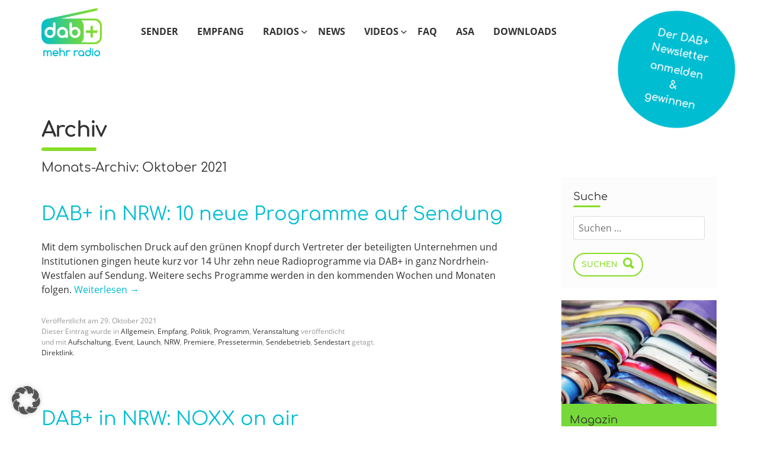

--- FILE ---
content_type: text/html; charset=UTF-8
request_url: https://www.dabplus.de/2021/10/
body_size: 20011
content:
<!doctype html>
<!--[if lt IE 7 ]><html class="no-js ie ie6 lte7 lte8 lte9" dir="ltr" lang="de"><![endif]-->
<!--[if IE 7 ]><html class="no-js ie ie7 lte7 lte8 lte9" dir="ltr" lang="de"><![endif]-->
<!--[if IE 8 ]><html class="no-js ie ie8 lte8 lte9" dir="ltr" lang="de"><![endif]-->
<!--[if IE 9 ]><html class="no-js ie ie9 lte9" dir="ltr" lang="de"><![endif]-->
<!--[if (gt IE 9)|!(IE)]><!--><html class="no-js" dir="ltr" lang="de"><!--<![endif]-->

<head>
	<meta charset="UTF-8" />
	<!-- GTM-P1 Start --><!-- GTM-P1 END -->
	
	<link rel="profile" href="http://gmpg.org/xfn/11" />
	<link rel="stylesheet" href="https://www.dabplus.de/wp-content/themes/dabplus21/style.css" />
	<link rel="pingback" href="https://www.dabplus.de/xmlrpc.php" />
	<meta name="description" content="" />
  <link rel="apple-touch-icon" sizes="120x120" href="/apple-touch-icon.png">
  <link rel="icon" type="image/png" href="/favicon-32x32.png" sizes="32x32">
  <link rel="icon" type="image/png" href="/favicon-16x16.png" sizes="16x16">
  <link rel="mask-icon" href="/safari-pinned-tab.svg" color="#5bbad5">
  <meta name="theme-color" content="#ffffff">
  <meta name="wpscanio-220" content="Cknfsi4T6ZAf5gV3yWzm36ms8kDrx9YD" />
  <script src="https://www.dabplus.de/wp-content/themes/dabplus21/dist/dp7.min.js"></script>
  <meta name='robots' content='noindex, follow' />
	<style>img:is([sizes="auto" i], [sizes^="auto," i]) { contain-intrinsic-size: 3000px 1500px }</style>
	
	<!-- This site is optimized with the Yoast SEO Premium plugin v25.1 (Yoast SEO v26.2) - https://yoast.com/wordpress/plugins/seo/ -->
	<title>Archiv: Oktober 2021 | DAB+ Mehr Radio</title>
	<meta property="og:locale" content="de_DE" />
	<meta property="og:type" content="website" />
	<meta property="og:title" content="Oktober 2021" />
	<meta property="og:url" content="https://www.dabplus.de/2021/10/" />
	<meta property="og:site_name" content="DAB+ Mehr Radio" />
	<meta name="twitter:card" content="summary_large_image" />
	<meta name="twitter:site" content="@dabplusDE" />
	<script type="application/ld+json" class="yoast-schema-graph">{"@context":"https://schema.org","@graph":[{"@type":"CollectionPage","@id":"https://www.dabplus.de/2021/10/","url":"https://www.dabplus.de/2021/10/","name":"Archiv: Oktober 2021 | DAB+ Mehr Radio","isPartOf":{"@id":"https://www.dabplus.de/#website"},"breadcrumb":{"@id":"https://www.dabplus.de/2021/10/#breadcrumb"},"inLanguage":"de"},{"@type":"BreadcrumbList","@id":"https://www.dabplus.de/2021/10/#breadcrumb","itemListElement":[{"@type":"ListItem","position":1,"name":"Startseite","item":"https://www.dabplus.de/"},{"@type":"ListItem","position":2,"name":"Archive für Oktober 2021"}]},{"@type":"WebSite","@id":"https://www.dabplus.de/#website","url":"https://www.dabplus.de/","name":"DAB+ Mehr Radio","description":"","publisher":{"@id":"https://www.dabplus.de/#organization"},"potentialAction":[{"@type":"SearchAction","target":{"@type":"EntryPoint","urlTemplate":"https://www.dabplus.de/?s={search_term_string}"},"query-input":{"@type":"PropertyValueSpecification","valueRequired":true,"valueName":"search_term_string"}}],"inLanguage":"de"},{"@type":"Organization","@id":"https://www.dabplus.de/#organization","name":"DAB+ Mehr Radio","url":"https://www.dabplus.de/","logo":{"@type":"ImageObject","inLanguage":"de","@id":"https://www.dabplus.de/#/schema/logo/image/","url":"https://www.dabplus.de/wp-content/uploads/sites/5/2020/10/fix_logo_dab.png","contentUrl":"https://www.dabplus.de/wp-content/uploads/sites/5/2020/10/fix_logo_dab.png","width":240,"height":120,"caption":"DAB+ Mehr Radio"},"image":{"@id":"https://www.dabplus.de/#/schema/logo/image/"},"sameAs":["https://www.facebook.com/dabplus.de","https://x.com/dabplusDE"]}]}</script>
	<!-- / Yoast SEO Premium plugin. -->


<script type='application/javascript'  id='pys-version-script'>console.log('PixelYourSite Free version 11.1.3');</script>
<link rel="alternate" type="application/rss+xml" title="DAB+ Mehr Radio &raquo; Feed" href="https://www.dabplus.de/feed/" />
<link rel="alternate" type="application/rss+xml" title="DAB+ Mehr Radio &raquo; Kommentar-Feed" href="https://www.dabplus.de/comments/feed/" />
<meta name="viewport" content="width=device-width, initial-scale=1">
<!--[if lt IE 9]>
	<script>window.html5 || document.write(unescape('%3Cscript src="https://www.dabplus.de/wp-content/themes/dabplus21/js/html5shiv.js"%3E%3C/script%3E'))</script>
<![endif]-->
<link rel='stylesheet' id='sbi_styles-css' href='https://www.dabplus.de/wp-content/plugins/instagram-feed-pro/css/sbi-styles.min.css?ver=6.5.1' type='text/css' media='all' />
<link rel='stylesheet' id='contact-form-7-css' href='https://www.dabplus.de/wp-content/plugins/contact-form-7/includes/css/styles.css?ver=6.1.3' type='text/css' media='all' />
<link rel='stylesheet' id='wonderplugin-audio-icons-css' href='https://www.dabplus.de/wp-content/plugins/wonderplugin-audio/engine/icons/css/mhaudiofont.css?ver=12.1.1PRO' type='text/css' media='' />
<link rel='stylesheet' id='wp-blim-xmas-css' href='https://www.dabplus.de/wp-content/plugins/blim-wp-advertsystem-xmas/includes/css/wp-blim-xmas-public.min.css?ver=1.0.1' type='text/css' media='all' />
<link rel='stylesheet' id='wpdm-fonticon-css' href='https://www.dabplus.de/wp-content/plugins/download-manager/assets/wpdm-iconfont/css/wpdm-icons.css?ver=6.8.3' type='text/css' media='all' />
<link rel='stylesheet' id='wpdm-front-css' href='https://www.dabplus.de/wp-content/plugins/download-manager/assets/css/front.min.css?ver=6.8.3' type='text/css' media='all' />
<link rel='stylesheet' id='yop-public-css' href='https://www.dabplus.de/wp-content/plugins/yop-poll/public/assets/css/yop-poll-public-6.5.38.css?ver=6.8.3' type='text/css' media='all' />
<link rel='stylesheet' id='widget-for-eventbrite-api-css' href='https://www.dabplus.de/wp-content/plugins/freemius-premium/frontend/css/frontend.css?ver=5.5.4' type='text/css' media='all' />
<link rel='stylesheet' id='dp7-style-css' href='https://www.dabplus.de/wp-content/themes/dabplus21/dist/dp7.css?ver=6.8.3' type='text/css' media='all' />
<link rel='stylesheet' id='borlabs-cookie-custom-css' href='https://www.dabplus.de/wp-content/cache/borlabs-cookie/5/borlabs-cookie-5-de.css?ver=3.3.17-82' type='text/css' media='all' />
<script type="text/javascript" id="jquery-core-js-extra">
/* <![CDATA[ */
var pysFacebookRest = {"restApiUrl":"https:\/\/www.dabplus.de\/wp-json\/pys-facebook\/v1\/event","debug":""};
/* ]]> */
</script>
<script type="text/javascript" src="https://www.dabplus.de/wp-includes/js/jquery/jquery.min.js?ver=3.7.1" id="jquery-core-js"></script>
<script type="text/javascript" src="https://www.dabplus.de/wp-includes/js/jquery/jquery-migrate.min.js?ver=3.4.1" id="jquery-migrate-js"></script>
<script type="text/javascript" src="https://www.dabplus.de/wp-content/plugins/download-manager/assets/js/wpdm.min.js?ver=6.8.3" id="wpdm-frontend-js-js"></script>
<script type="text/javascript" id="wpdm-frontjs-js-extra">
/* <![CDATA[ */
var wpdm_url = {"home":"https:\/\/www.dabplus.de\/","site":"https:\/\/www.dabplus.de\/","ajax":"https:\/\/www.dabplus.de\/wp-admin\/admin-ajax.php"};
var wpdm_js = {"spinner":"<i class=\"wpdm-icon wpdm-sun wpdm-spin\"><\/i>","client_id":"f20a6e465849d32828465ed8fee6dbe7"};
var wpdm_strings = {"pass_var":"Password Verified!","pass_var_q":"Please click following button to start download.","start_dl":"Start Download"};
/* ]]> */
</script>
<script type="text/javascript" src="https://www.dabplus.de/wp-content/plugins/download-manager/assets/js/front.min.js?ver=3.3.30" id="wpdm-frontjs-js"></script>
<script type="text/javascript" src="https://www.dabplus.de/wp-content/plugins/stop-user-enumeration/frontend/js/frontend.js?ver=1.7.5" id="stop-user-enumeration-js" defer="defer" data-wp-strategy="defer"></script>
<script type="text/javascript" id="yop-public-js-extra">
/* <![CDATA[ */
var objectL10n = {"yopPollParams":{"urlParams":{"ajax":"https:\/\/www.dabplus.de\/wp-admin\/admin-ajax.php","wpLogin":"https:\/\/www.dabplus.de\/wp-login.php?redirect_to=https%3A%2F%2Fwww.dabplus.de%2Fwp-admin%2Fadmin-ajax.php%3Faction%3Dyop_poll_record_wordpress_vote"},"apiParams":{"reCaptcha":{"siteKey":""},"reCaptchaV2Invisible":{"siteKey":""},"reCaptchaV3":{"siteKey":""},"hCaptcha":{"siteKey":""},"cloudflareTurnstile":{"siteKey":""}},"captchaParams":{"imgPath":"https:\/\/www.dabplus.de\/wp-content\/plugins\/yop-poll\/public\/assets\/img\/","url":"https:\/\/www.dabplus.de\/wp-content\/plugins\/yop-poll\/app.php","accessibilityAlt":"Sound icon","accessibilityTitle":"Accessibility option: listen to a question and answer it!","accessibilityDescription":"Type below the <strong>answer<\/strong> to what you hear. Numbers or words:","explanation":"Click or touch the <strong>ANSWER<\/strong>","refreshAlt":"Refresh\/reload icon","refreshTitle":"Refresh\/reload: get new images and accessibility option!"},"voteParams":{"invalidPoll":"Invalid Poll","noAnswersSelected":"No answer selected","minAnswersRequired":"At least {min_answers_allowed} answer(s) required","maxAnswersRequired":"A max of {max_answers_allowed} answer(s) accepted","noAnswerForOther":"No other answer entered","noValueForCustomField":"{custom_field_name} is required","tooManyCharsForCustomField":"Text for {custom_field_name} is too long","consentNotChecked":"You must agree to our terms and conditions","noCaptchaSelected":"Captcha is required","thankYou":"Thank you for your vote"},"resultsParams":{"singleVote":"vote","multipleVotes":"votes","singleAnswer":"answer","multipleAnswers":"answers"}}};
/* ]]> */
</script>
<script type="text/javascript" src="https://www.dabplus.de/wp-content/plugins/yop-poll/public/assets/js/yop-poll-public-6.5.38.min.js?ver=6.8.3" id="yop-public-js"></script>
<script type="text/javascript" src="https://www.dabplus.de/wp-content/plugins/freemius-premium/frontend/js/frontend.js?ver=5.5.4" id="widget-for-eventbrite-api-js"></script>
<script data-no-optimize="1" data-no-minify="1" data-cfasync="false" type="text/javascript" src="https://www.dabplus.de/wp-content/cache/borlabs-cookie/5/borlabs-cookie-config-de.json.js?ver=3.3.17-51" id="borlabs-cookie-config-js"></script>
<script type="text/javascript" src="https://www.dabplus.de/wp-content/plugins/pixelyoursite/dist/scripts/jquery.bind-first-0.2.3.min.js?ver=6.8.3" id="jquery-bind-first-js"></script>
<script type="text/javascript" src="https://www.dabplus.de/wp-content/plugins/pixelyoursite/dist/scripts/js.cookie-2.1.3.min.js?ver=2.1.3" id="js-cookie-pys-js"></script>
<script type="text/javascript" src="https://www.dabplus.de/wp-content/plugins/pixelyoursite/dist/scripts/tld.min.js?ver=2.3.1" id="js-tld-js"></script>
<script type="text/javascript" id="pys-js-extra">
/* <![CDATA[ */
var pysOptions = {"staticEvents":{"facebook":{"init_event":[{"delay":0,"type":"static","ajaxFire":true,"name":"PageView","pixelIds":["760318037645203"],"eventID":"bc33bbe4-1f9a-4878-a6a2-6d86910dd095","params":{"page_title":"Monat: <span>Oktober 2021<\/span>","post_type":"archive","plugin":"PixelYourSite","user_role":"guest","event_url":"www.dabplus.de\/2021\/10\/"},"e_id":"init_event","ids":[],"hasTimeWindow":false,"timeWindow":0,"woo_order":"","edd_order":""}]}},"dynamicEvents":{"automatic_event_form":{"facebook":{"delay":0,"type":"dyn","name":"Form","pixelIds":["760318037645203"],"eventID":"7ef78f80-cb07-4a1b-aeb8-4a3f00935728","params":{"page_title":"Monat: <span>Oktober 2021<\/span>","post_type":"archive","plugin":"PixelYourSite","user_role":"guest","event_url":"www.dabplus.de\/2021\/10\/"},"e_id":"automatic_event_form","ids":[],"hasTimeWindow":false,"timeWindow":0,"woo_order":"","edd_order":""}},"automatic_event_download":{"facebook":{"delay":0,"type":"dyn","name":"Download","extensions":["","doc","exe","js","pdf","ppt","tgz","zip","xls"],"pixelIds":["760318037645203"],"eventID":"6b96ef30-cbbe-44ff-b593-0e71e9935c88","params":{"page_title":"Monat: <span>Oktober 2021<\/span>","post_type":"archive","plugin":"PixelYourSite","user_role":"guest","event_url":"www.dabplus.de\/2021\/10\/"},"e_id":"automatic_event_download","ids":[],"hasTimeWindow":false,"timeWindow":0,"woo_order":"","edd_order":""}},"automatic_event_comment":{"facebook":{"delay":0,"type":"dyn","name":"Comment","pixelIds":["760318037645203"],"eventID":"19f973d5-d21e-493b-9616-a00a2fd03234","params":{"page_title":"Monat: <span>Oktober 2021<\/span>","post_type":"archive","plugin":"PixelYourSite","user_role":"guest","event_url":"www.dabplus.de\/2021\/10\/"},"e_id":"automatic_event_comment","ids":[],"hasTimeWindow":false,"timeWindow":0,"woo_order":"","edd_order":""}},"automatic_event_scroll":{"facebook":{"delay":0,"type":"dyn","name":"PageScroll","scroll_percent":30,"pixelIds":["760318037645203"],"eventID":"3a2a6dce-be65-456f-9c4b-57d4d72868e8","params":{"page_title":"Monat: <span>Oktober 2021<\/span>","post_type":"archive","plugin":"PixelYourSite","user_role":"guest","event_url":"www.dabplus.de\/2021\/10\/"},"e_id":"automatic_event_scroll","ids":[],"hasTimeWindow":false,"timeWindow":0,"woo_order":"","edd_order":""}},"automatic_event_time_on_page":{"facebook":{"delay":0,"type":"dyn","name":"TimeOnPage","time_on_page":30,"pixelIds":["760318037645203"],"eventID":"53669605-00f6-4b6c-9c1b-f65b8c012ace","params":{"page_title":"Monat: <span>Oktober 2021<\/span>","post_type":"archive","plugin":"PixelYourSite","user_role":"guest","event_url":"www.dabplus.de\/2021\/10\/"},"e_id":"automatic_event_time_on_page","ids":[],"hasTimeWindow":false,"timeWindow":0,"woo_order":"","edd_order":""}}},"triggerEvents":[],"triggerEventTypes":[],"facebook":{"pixelIds":["760318037645203"],"advancedMatching":[],"advancedMatchingEnabled":true,"removeMetadata":true,"wooVariableAsSimple":false,"serverApiEnabled":true,"wooCRSendFromServer":false,"send_external_id":null,"enabled_medical":false,"do_not_track_medical_param":["event_url","post_title","page_title","landing_page","content_name","categories","category_name","tags"],"meta_ldu":false},"debug":"","siteUrl":"https:\/\/www.dabplus.de","ajaxUrl":"https:\/\/www.dabplus.de\/wp-admin\/admin-ajax.php","ajax_event":"eea4ac5ca1","enable_remove_download_url_param":"1","cookie_duration":"7","last_visit_duration":"60","enable_success_send_form":"","ajaxForServerEvent":"1","ajaxForServerStaticEvent":"1","useSendBeacon":"1","send_external_id":"1","external_id_expire":"180","track_cookie_for_subdomains":"1","google_consent_mode":"1","gdpr":{"ajax_enabled":false,"all_disabled_by_api":false,"facebook_disabled_by_api":false,"analytics_disabled_by_api":false,"google_ads_disabled_by_api":false,"pinterest_disabled_by_api":false,"bing_disabled_by_api":false,"externalID_disabled_by_api":false,"facebook_prior_consent_enabled":true,"analytics_prior_consent_enabled":true,"google_ads_prior_consent_enabled":null,"pinterest_prior_consent_enabled":true,"bing_prior_consent_enabled":true,"cookiebot_integration_enabled":false,"cookiebot_facebook_consent_category":"marketing","cookiebot_analytics_consent_category":"statistics","cookiebot_tiktok_consent_category":"marketing","cookiebot_google_ads_consent_category":"marketing","cookiebot_pinterest_consent_category":"marketing","cookiebot_bing_consent_category":"marketing","consent_magic_integration_enabled":false,"real_cookie_banner_integration_enabled":false,"cookie_notice_integration_enabled":false,"cookie_law_info_integration_enabled":false,"analytics_storage":{"enabled":true,"value":"granted","filter":false},"ad_storage":{"enabled":true,"value":"granted","filter":false},"ad_user_data":{"enabled":true,"value":"granted","filter":false},"ad_personalization":{"enabled":true,"value":"granted","filter":false}},"cookie":{"disabled_all_cookie":true,"disabled_start_session_cookie":false,"disabled_advanced_form_data_cookie":false,"disabled_landing_page_cookie":false,"disabled_first_visit_cookie":false,"disabled_trafficsource_cookie":false,"disabled_utmTerms_cookie":false,"disabled_utmId_cookie":false},"tracking_analytics":{"TrafficSource":"direct","TrafficLanding":"undefined","TrafficUtms":[],"TrafficUtmsId":[]},"GATags":{"ga_datalayer_type":"default","ga_datalayer_name":"dataLayerPYS"},"woo":{"enabled":false},"edd":{"enabled":false},"cache_bypass":"1769865068"};
/* ]]> */
</script>
<script type="text/javascript" id="pys-js-before">
/* <![CDATA[ */
(function(){
if (typeof pysOptions === 'undefined' || typeof pysOptions.automatic === 'undefined') {
    return;
}

//check if consent for vimeo/youtube
const cookies = document.cookie.split('; ');
let consentVimeo = false;
let consentYoutube = false;
for (let c of cookies) {
    if (c.startsWith('borlabs-cookie=')) {
        consentVimeo = c.includes('%22vimeo%22');
        consentYoutube = c.includes('%22youtube%22');
        break;
    }
}

if (pysOptions.automatic.hasOwnProperty('enable_vimeo')) {
    pysOptions.automatic.enable_vimeo = pysOptions.automatic.enable_vimeo && consentVimeo
}
if (pysOptions.automatic.hasOwnProperty('enable_youtube')) {
    pysOptions.automatic.enable_youtube = pysOptions.automatic.enable_youtube && consentYoutube
}
})();
/* ]]> */
</script>
<script type="text/javascript" src="https://www.dabplus.de/wp-content/plugins/pixelyoursite/dist/scripts/public.js?ver=11.1.3" id="pys-js"></script>
<link rel="https://api.w.org/" href="https://www.dabplus.de/wp-json/" /><link rel="EditURI" type="application/rsd+xml" title="RSD" href="https://www.dabplus.de/xmlrpc.php?rsd" />

<script data-no-optimize="1" data-no-minify="1" data-cfasync="false" data-borlabs-cookie-script-blocker-ignore>
    (function () {
        if ('0' === '1' && '1' === '1') {
            window['gtag_enable_tcf_support'] = true;
        }
        window.dataLayer = window.dataLayer || [];
        if (typeof window.gtag !== 'function') {
            window.gtag = function () {
                window.dataLayer.push(arguments);
            };
        }
        gtag('set', 'developer_id.dYjRjMm', true);
        if ('1' === '1') {
            let getCookieValue = function (name) {
                return document.cookie.match('(^|;)\\s*' + name + '\\s*=\\s*([^;]+)')?.pop() || '';
            };
            const gtmRegionsData = '[{"google-tag-manager-cm-region":"","google-tag-manager-cm-default-ad-storage":"denied","google-tag-manager-cm-default-ad-personalization":"denied","google-tag-manager-cm-default-ad-user-data":"denied","google-tag-manager-cm-default-analytics-storage":"denied","google-tag-manager-cm-default-functionality-storage":"denied","google-tag-manager-cm-default-personalization-storage":"denied","google-tag-manager-cm-default-security-storage":"denied"}]';
            let gtmRegions = [];
            if (gtmRegionsData !== '\{\{ google-tag-manager-cm-regional-defaults \}\}') {
                gtmRegions = JSON.parse(gtmRegionsData);
            }
            let defaultRegion = null;
            for (let gtmRegionIndex in gtmRegions) {
                let gtmRegion = gtmRegions[gtmRegionIndex];
                if (gtmRegion['google-tag-manager-cm-region'] === '') {
                    defaultRegion = gtmRegion;
                } else {
                    gtag('consent', 'default', {
                        'ad_storage': gtmRegion['google-tag-manager-cm-default-ad-storage'],
                        'ad_user_data': gtmRegion['google-tag-manager-cm-default-ad-user-data'],
                        'ad_personalization': gtmRegion['google-tag-manager-cm-default-ad-personalization'],
                        'analytics_storage': gtmRegion['google-tag-manager-cm-default-analytics-storage'],
                        'functionality_storage': gtmRegion['google-tag-manager-cm-default-functionality-storage'],
                        'personalization_storage': gtmRegion['google-tag-manager-cm-default-personalization-storage'],
                        'security_storage': gtmRegion['google-tag-manager-cm-default-security-storage'],
                        'region': gtmRegion['google-tag-manager-cm-region'].toUpperCase().split(','),
						'wait_for_update': 500,
                    });
                }
            }
            let cookieValue = getCookieValue('borlabs-cookie-gcs');
            let consentsFromCookie = {};
            if (cookieValue !== '') {
                consentsFromCookie = JSON.parse(decodeURIComponent(cookieValue));
            }
            let defaultValues = {
                'ad_storage': defaultRegion === null ? 'denied' : defaultRegion['google-tag-manager-cm-default-ad-storage'],
                'ad_user_data': defaultRegion === null ? 'denied' : defaultRegion['google-tag-manager-cm-default-ad-user-data'],
                'ad_personalization': defaultRegion === null ? 'denied' : defaultRegion['google-tag-manager-cm-default-ad-personalization'],
                'analytics_storage': defaultRegion === null ? 'denied' : defaultRegion['google-tag-manager-cm-default-analytics-storage'],
                'functionality_storage': defaultRegion === null ? 'denied' : defaultRegion['google-tag-manager-cm-default-functionality-storage'],
                'personalization_storage': defaultRegion === null ? 'denied' : defaultRegion['google-tag-manager-cm-default-personalization-storage'],
                'security_storage': defaultRegion === null ? 'denied' : defaultRegion['google-tag-manager-cm-default-security-storage'],
                'wait_for_update': 500,
            };
            gtag('consent', 'default', {...defaultValues, ...consentsFromCookie});
            gtag('set', 'ads_data_redaction', true);
        }

        if ('0' === '1') {
            let url = new URL(window.location.href);

            if ((url.searchParams.has('gtm_debug') && url.searchParams.get('gtm_debug') !== '') || document.cookie.indexOf('__TAG_ASSISTANT=') !== -1 || document.documentElement.hasAttribute('data-tag-assistant-present')) {
                /* GTM block start */
                (function(w,d,s,l,i){w[l]=w[l]||[];w[l].push({'gtm.start':
                        new Date().getTime(),event:'gtm.js'});var f=d.getElementsByTagName(s)[0],
                    j=d.createElement(s),dl=l!='dataLayer'?'&l='+l:'';j.async=true;j.src=
                    'https://www.googletagmanager.com/gtm.js?id='+i+dl;f.parentNode.insertBefore(j,f);
                })(window,document,'script','dataLayer','GTM-M94BJW7');
                /* GTM block end */
            } else {
                /* GTM block start */
                (function(w,d,s,l,i){w[l]=w[l]||[];w[l].push({'gtm.start':
                        new Date().getTime(),event:'gtm.js'});var f=d.getElementsByTagName(s)[0],
                    j=d.createElement(s),dl=l!='dataLayer'?'&l='+l:'';j.async=true;j.src=
                    'https://www.dabplus.de/wp-content/uploads/borlabs-cookie/' + i + '.js?ver=not-set-yet';f.parentNode.insertBefore(j,f);
                })(window,document,'script','dataLayer','GTM-M94BJW7');
                /* GTM block end */
            }
        }


        let borlabsCookieConsentChangeHandler = function () {
            window.dataLayer = window.dataLayer || [];
            if (typeof window.gtag !== 'function') {
                window.gtag = function() {
                    window.dataLayer.push(arguments);
                };
            }

            let consents = BorlabsCookie.Cookie.getPluginCookie().consents;

            if ('1' === '1') {
                let gtmConsents = {};
                let customConsents = {};

				let services = BorlabsCookie.Services._services;

				for (let service in services) {
					if (service !== 'borlabs-cookie') {
						customConsents['borlabs_cookie_' + service.replaceAll('-', '_')] = BorlabsCookie.Consents.hasConsent(service) ? 'granted' : 'denied';
					}
				}

                if ('0' === '1') {
                    gtmConsents = {
                        'analytics_storage': BorlabsCookie.Consents.hasConsentForServiceGroup('statistics') === true ? 'granted' : 'denied',
                        'functionality_storage': BorlabsCookie.Consents.hasConsentForServiceGroup('statistics') === true ? 'granted' : 'denied',
                        'personalization_storage': BorlabsCookie.Consents.hasConsentForServiceGroup('marketing') === true ? 'granted' : 'denied',
                        'security_storage': BorlabsCookie.Consents.hasConsentForServiceGroup('statistics') === true ? 'granted' : 'denied',
                    };
                } else {
                    gtmConsents = {
                        'ad_storage': BorlabsCookie.Consents.hasConsentForServiceGroup('marketing') === true ? 'granted' : 'denied',
                        'ad_user_data': BorlabsCookie.Consents.hasConsentForServiceGroup('marketing') === true ? 'granted' : 'denied',
                        'ad_personalization': BorlabsCookie.Consents.hasConsentForServiceGroup('marketing') === true ? 'granted' : 'denied',
                        'analytics_storage': BorlabsCookie.Consents.hasConsentForServiceGroup('statistics') === true ? 'granted' : 'denied',
                        'functionality_storage': BorlabsCookie.Consents.hasConsentForServiceGroup('statistics') === true ? 'granted' : 'denied',
                        'personalization_storage': BorlabsCookie.Consents.hasConsentForServiceGroup('marketing') === true ? 'granted' : 'denied',
                        'security_storage': BorlabsCookie.Consents.hasConsentForServiceGroup('statistics') === true ? 'granted' : 'denied',
                    };
                }
                BorlabsCookie.CookieLibrary.setCookie(
                    'borlabs-cookie-gcs',
                    JSON.stringify(gtmConsents),
                    BorlabsCookie.Settings.automaticCookieDomainAndPath.value ? '' : BorlabsCookie.Settings.cookieDomain.value,
                    BorlabsCookie.Settings.cookiePath.value,
                    BorlabsCookie.Cookie.getPluginCookie().expires,
                    BorlabsCookie.Settings.cookieSecure.value,
                    BorlabsCookie.Settings.cookieSameSite.value
                );
                gtag('consent', 'update', {...gtmConsents, ...customConsents});
            }


            for (let serviceGroup in consents) {
                for (let service of consents[serviceGroup]) {
                    if (!window.BorlabsCookieGtmPackageSentEvents.includes(service) && service !== 'borlabs-cookie') {
                        window.dataLayer.push({
                            event: 'borlabs-cookie-opt-in-' + service,
                        });
                        window.BorlabsCookieGtmPackageSentEvents.push(service);
                    }
                }
            }
            let afterConsentsEvent = document.createEvent('Event');
            afterConsentsEvent.initEvent('borlabs-cookie-google-tag-manager-after-consents', true, true);
            document.dispatchEvent(afterConsentsEvent);
        };
        window.BorlabsCookieGtmPackageSentEvents = [];
        document.addEventListener('borlabs-cookie-consent-saved', borlabsCookieConsentChangeHandler);
        document.addEventListener('borlabs-cookie-handle-unblock', borlabsCookieConsentChangeHandler);
    })();
</script><script>
	var brlbsPysInitialized = false;
	function brlbsPysLoadPixel(load) {
		if (brlbsPysInitialized === true) {
			load();
		} else {
			if (BorlabsCookie.Consents.hasConsent('pixel-your-site')) {
				document.addEventListener('brlbsPysInitialized', () => { load(); });
			} else {
				load();
			}
		}
	}
</script><meta name="generator" content="Powered by Slider Revolution 6.6.11 - responsive, Mobile-Friendly Slider Plugin for WordPress with comfortable drag and drop interface." />
<script>function setREVStartSize(e){
			//window.requestAnimationFrame(function() {
				window.RSIW = window.RSIW===undefined ? window.innerWidth : window.RSIW;
				window.RSIH = window.RSIH===undefined ? window.innerHeight : window.RSIH;
				try {
					var pw = document.getElementById(e.c).parentNode.offsetWidth,
						newh;
					pw = pw===0 || isNaN(pw) || (e.l=="fullwidth" || e.layout=="fullwidth") ? window.RSIW : pw;
					e.tabw = e.tabw===undefined ? 0 : parseInt(e.tabw);
					e.thumbw = e.thumbw===undefined ? 0 : parseInt(e.thumbw);
					e.tabh = e.tabh===undefined ? 0 : parseInt(e.tabh);
					e.thumbh = e.thumbh===undefined ? 0 : parseInt(e.thumbh);
					e.tabhide = e.tabhide===undefined ? 0 : parseInt(e.tabhide);
					e.thumbhide = e.thumbhide===undefined ? 0 : parseInt(e.thumbhide);
					e.mh = e.mh===undefined || e.mh=="" || e.mh==="auto" ? 0 : parseInt(e.mh,0);
					if(e.layout==="fullscreen" || e.l==="fullscreen")
						newh = Math.max(e.mh,window.RSIH);
					else{
						e.gw = Array.isArray(e.gw) ? e.gw : [e.gw];
						for (var i in e.rl) if (e.gw[i]===undefined || e.gw[i]===0) e.gw[i] = e.gw[i-1];
						e.gh = e.el===undefined || e.el==="" || (Array.isArray(e.el) && e.el.length==0)? e.gh : e.el;
						e.gh = Array.isArray(e.gh) ? e.gh : [e.gh];
						for (var i in e.rl) if (e.gh[i]===undefined || e.gh[i]===0) e.gh[i] = e.gh[i-1];
											
						var nl = new Array(e.rl.length),
							ix = 0,
							sl;
						e.tabw = e.tabhide>=pw ? 0 : e.tabw;
						e.thumbw = e.thumbhide>=pw ? 0 : e.thumbw;
						e.tabh = e.tabhide>=pw ? 0 : e.tabh;
						e.thumbh = e.thumbhide>=pw ? 0 : e.thumbh;
						for (var i in e.rl) nl[i] = e.rl[i]<window.RSIW ? 0 : e.rl[i];
						sl = nl[0];
						for (var i in nl) if (sl>nl[i] && nl[i]>0) { sl = nl[i]; ix=i;}
						var m = pw>(e.gw[ix]+e.tabw+e.thumbw) ? 1 : (pw-(e.tabw+e.thumbw)) / (e.gw[ix]);
						newh =  (e.gh[ix] * m) + (e.tabh + e.thumbh);
					}
					var el = document.getElementById(e.c);
					if (el!==null && el) el.style.height = newh+"px";
					el = document.getElementById(e.c+"_wrapper");
					if (el!==null && el) {
						el.style.height = newh+"px";
						el.style.display = "block";
					}
				} catch(e){
					console.log("Failure at Presize of Slider:" + e)
				}
			//});
		  };</script>
		<style type="text/css" id="wp-custom-css">
			body.is-landingpage #dabplus_stoerer{display:none!important;}

.page-id-14630 #page-elm-block-1 > .container{
	max-width:100%!important;
	width:100%!important;
	padding:0!important;
}
.page-id-14630 .maincontent > .placeholder{
	display:none!important;
}

@media only screen and (max-width: 767px) {
    .page-id-14630 #content {
        padding-top: 0;
    }
}
.page-id-9532 .module.maincontent .elm-newsletter_row h2,.page-id-9532 .module.maincontent .elm-newsletter_row h5,.page-id-9532 .module.maincontent .elm-newsletter_row .form-ds-infoline,.page-id-9532 .module.maincontent .elm-newsletter_row .form-ds-infoline a{
	color: #323232!important;
}

#rev_slider_79_1_wrapper #rev_slider_79_1 .tp-rs-img{
	height:100%!important;
	width:auto!important;
	margin:0 auto!important;
}
#rev_slider_79_1_wrapper #rev_slider_79_1  #slider-79-slide-400-layer-9{
	text-align:center;
}

@media(max-width:767px){
	#rev_slider_79_1_wrapper #rev_slider_79_1 .tp-rs-img{
	height:auto!important;
	width:100%!important;
}
}		</style>
		<meta name="generator" content="WordPress Download Manager 3.3.30" />
                <style>
        /* WPDM Link Template Styles */        </style>
                <style>

            :root {
                --color-primary: #86dd25;
                --color-primary-rgb: 134, 221, 37;
                --color-primary-hover: #a6e527;
                --color-primary-active: #86dd25;
                --clr-sec: #6c757d;
                --clr-sec-rgb: 108, 117, 125;
                --clr-sec-hover: #6c757d;
                --clr-sec-active: #6c757d;
                --color-secondary: #6c757d;
                --color-secondary-rgb: 108, 117, 125;
                --color-secondary-hover: #6c757d;
                --color-secondary-active: #6c757d;
                --color-success: #18ce0f;
                --color-success-rgb: 24, 206, 15;
                --color-success-hover: #18ce0f;
                --color-success-active: #18ce0f;
                --color-info: #2CA8FF;
                --color-info-rgb: 44, 168, 255;
                --color-info-hover: #2CA8FF;
                --color-info-active: #2CA8FF;
                --color-warning: #FFB236;
                --color-warning-rgb: 255, 178, 54;
                --color-warning-hover: #FFB236;
                --color-warning-active: #FFB236;
                --color-danger: #ff5062;
                --color-danger-rgb: 255, 80, 98;
                --color-danger-hover: #ff5062;
                --color-danger-active: #ff5062;
                --color-green: #30b570;
                --color-blue: #0073ff;
                --color-purple: #8557D3;
                --color-red: #ff5062;
                --color-muted: rgba(69, 89, 122, 0.6);
                --wpdm-font: "-apple-system", -apple-system, BlinkMacSystemFont, "Segoe UI", Roboto, Helvetica, Arial, sans-serif, "Apple Color Emoji", "Segoe UI Emoji", "Segoe UI Symbol";
            }

            .wpdm-download-link.btn.btn-primary.btn-lg {
                border-radius: 2px;
            }


        </style>
        </head>
<body class="archive date wp-theme-dabplus21 computer">
	<!-- GTM-P2 Start --><!-- GTM-P2 END -->

  	<header role="banner" class="module module-headmenu">
    <div class="headermenu-menu">
      <div class="container triangle-container">
        <div class="row row-centered">
          <div class="col-lg-12 col-md-12 col-sm-12 col-xs-12 col-centered">
            <nav id="access" role="navigation">
              <div class="menu-header"><ul id="menu-header-hauptmenue" class="menu"><li id="menu-item-2420" class="link-home menu-item menu-item-type-post_type menu-item-object-page menu-item-home menu-item-2420"><a href="https://www.dabplus.de/">Startseite/Frontpage</a></li>
<li id="menu-item-1731" class="textlink menu-item menu-item-type-post_type menu-item-object-page menu-item-1731"><a href="https://www.dabplus.de/sender/">Sender</a></li>
<li id="menu-item-2099" class="textlink menu-item menu-item-type-custom menu-item-object-custom menu-item-2099"><a href="https://dabplus.de/empfang/?lang=de">Empfang</a></li>
<li id="menu-item-13593" class="textlink with-submenu menu-item menu-item-type-post_type menu-item-object-page menu-item-has-children menu-item-13593"><a href="https://www.dabplus.de/radios/">Radios</a>
<div class='sub-menu-wrap'><div class="js-apply-triangle js-main-render" data-tristyle="top"></div><ul class='sub-menu'>
	<li id="menu-item-13594" class="menu-item menu-item-type-post_type menu-item-object-page menu-item-13594"><a href="https://www.dabplus.de/radios/zuhause/">Zuhause</a></li>
	<li id="menu-item-13595" class="menu-item menu-item-type-post_type menu-item-object-page menu-item-13595"><a href="https://www.dabplus.de/radios/unterwegs/">Unterwegs</a></li>
	<li id="menu-item-13596" class="menu-item menu-item-type-post_type menu-item-object-page menu-item-13596"><a href="https://www.dabplus.de/radios/nachrusten/">Nachrüsten</a></li>
</ul><div class="js-apply-triangle js-main-render" data-tristyle="bottom"></div></div>
</li>
<li id="menu-item-1746" class="textlink menu-item menu-item-type-post_type menu-item-object-page current_page_parent menu-item-1746"><a href="https://www.dabplus.de/news/">News</a></li>
<li id="menu-item-8229" class="textlink with-submenu menu-item menu-item-type-custom menu-item-object-custom menu-item-has-children menu-item-8229"><a href="#">Videos</a>
<div class='sub-menu-wrap'><div class="js-apply-triangle js-main-render" data-tristyle="top"></div><ul class='sub-menu'>
	<li id="menu-item-4585" class="menu-item menu-item-type-post_type menu-item-object-page menu-item-4585"><a href="https://www.dabplus.de/video/erklaervideos/">Erklärvideos</a></li>
	<li id="menu-item-7246" class="menu-item menu-item-type-post_type menu-item-object-page menu-item-7246"><a href="https://www.dabplus.de/video/clips/">Clips</a></li>
</ul><div class="js-apply-triangle js-main-render" data-tristyle="bottom"></div></div>
</li>
<li id="menu-item-4584" class="textlink menu-item menu-item-type-post_type menu-item-object-page menu-item-4584"><a href="https://www.dabplus.de/faq/">FAQ</a></li>
<li id="menu-item-18351" class="textlink menu-item menu-item-type-post_type menu-item-object-page menu-item-18351"><a href="https://www.dabplus.de/asa/">ASA</a></li>
<li id="menu-item-8004" class="textlink menu-item menu-item-type-post_type menu-item-object-page menu-item-8004"><a href="https://www.dabplus.de/downloads/">Downloads</a></li>
<li id="menu-item-1890" class="textlink visible-sm visible-xs mobile-toggle menu-item menu-item-type-custom menu-item-object-custom menu-item-1890"><a href="#">Menü</a></li>
</ul></div>            </nav>
          </div>
        </div>
      </div>
    </div>
	</header>
  <a id="dabplus_stoerer" class="visible-xs" href="https://dabplus.de/newsletter"><span class="inner">
      <span class="claim"><b>Der DAB+</br>Newsletter</b></span>
      <span class="cta"><b>anmelden<br>&amp;</br>gewinnen</b></span>
      </span></a>  <div class="" id="content">
  <div class="dp7-defaultpage">
    <div class="module maincontent poststyle">

      <div class="placeholder" style="height:75px;"></div>

      <div class="container">
  <div class="row">

      
      
        
          <div class="col-lg-9 col-md-9 col-sm-12 col-xs-12 loop-header">
            <div class="container-wrap elm elm-uberschrift main-headline">
              <h2>Archiv</h2>
              <h3>Monats-Archiv: Oktober 2021</h3>
            </div>
          </div>
          <div class="col-lg-3 col-md-3 col-sm-3 col-xs-3 loop-blanko"></div>

        
        <div class="col-lg-9 col-md-8 col-sm-8 col-xs-12 loop-list">

      
      
    		<article id="post-10915" class="post-10915 post type-post status-publish format-standard hentry category-allgemein category-empfang category-politik category-programm category-veranstaltung tag-aufschaltung tag-event tag-launch tag-nrw tag-premiere tag-pressetermin tag-sendebetrieb tag-sendestart">

                      <div class="js-apply-triangle" data-tristyle="top"></div>
          
          <div class="article-inner">

      			<header>
      				<h1 class="entry-title"><a href="https://www.dabplus.de/2021/10/29/dab-in-nrw-10-neue-programme-auf-sendung/" title="Permalink to DAB+ in NRW: 10 neue Programme auf Sendung" rel="bookmark">DAB+ in NRW: 10 neue Programme auf Sendung</a></h1>
      				<h4 class="entry-subtitle"><a href="https://www.dabplus.de/2021/10/29/dab-in-nrw-10-neue-programme-auf-sendung/" title="Permalink to DAB+ in NRW: 10 neue Programme auf Sendung" rel="bookmark"></a></h4>
      			</header>

      			<div class="entry-summary">
      				<p>Mit dem symbolischen Druck auf den grünen Knopf durch Vertreter der beteiligten Unternehmen und Institutionen gingen heute kurz vor 14 Uhr zehn neue Radioprogramme via DAB+ in ganz Nordrhein-Westfalen auf Sendung. Weitere sechs Programme werden in den kommenden Wochen und Monaten folgen. <a href="https://www.dabplus.de/2021/10/29/dab-in-nrw-10-neue-programme-auf-sendung/" class="more-cta">Weiterlesen <span class="meta-nav">&rarr;</span></a></p>
      			</div>

      			<div class="entry-meta">
      				<span class="meta-prep meta-prep-author">Veröffentlicht am</span> <span class="entry-date"><span title="Archiv für Oktober 29 2021" rel="bookmark">29</span>. <span title="Archiv für Oktober 2021" rel="bookmark">Oktober</span> <span title="Archiv für 2021" rel="bookmark">2021</span></span>      			</div>

      			<footer class="entry-utility">
      				Dieser Eintrag wurde in <a href="https://www.dabplus.de/thema/allgemein/" rel="category tag">Allgemein</a>, <a href="https://www.dabplus.de/thema/empfang/" rel="category tag">Empfang</a>, <a href="https://www.dabplus.de/thema/politik/" rel="category tag">Politik</a>, <a href="https://www.dabplus.de/thema/programm/" rel="category tag">Programm</a>, <a href="https://www.dabplus.de/thema/veranstaltung/" rel="category tag">Veranstaltung</a> veröffentlicht <br />und mit <a href="https://www.dabplus.de/tag/aufschaltung/" rel="tag">Aufschaltung</a>, <a href="https://www.dabplus.de/tag/event/" rel="tag">Event</a>, <a href="https://www.dabplus.de/tag/launch/" rel="tag">Launch</a>, <a href="https://www.dabplus.de/tag/nrw/" rel="tag">NRW</a>, <a href="https://www.dabplus.de/tag/premiere/" rel="tag">Premiere</a>, <a href="https://www.dabplus.de/tag/pressetermin/" rel="tag">Pressetermin</a>, <a href="https://www.dabplus.de/tag/sendebetrieb/" rel="tag">Sendebetrieb</a>, <a href="https://www.dabplus.de/tag/sendestart/" rel="tag">Sendestart</a> getagt.<br /><a href="https://www.dabplus.de/2021/10/29/dab-in-nrw-10-neue-programme-auf-sendung/" title="Permalink to DAB+ in NRW: 10 neue Programme auf Sendung" rel="bookmark">Direktlink</a>.      			</footer>

          </div>

          <div class="js-apply-triangle" data-tristyle="bottom"></div>

    		</article>

      
    		<article id="post-10902" class="post-10902 post type-post status-publish format-standard hentry category-allgemein category-empfang category-programm tag-aufschaltung tag-dab tag-landesweites-ensemble tag-noxx tag-nrw tag-radio-nrw tag-sendestart">

                      <div class="js-apply-triangle" data-tristyle="top"></div>
          
          <div class="article-inner">

      			<header>
      				<h1 class="entry-title"><a href="https://www.dabplus.de/2021/10/29/dab-in-nrw-noxx-on-air/" title="Permalink to DAB+ in NRW: NOXX on air" rel="bookmark">DAB+ in NRW: NOXX on air</a></h1>
      				<h4 class="entry-subtitle"><a href="https://www.dabplus.de/2021/10/29/dab-in-nrw-noxx-on-air/" title="Permalink to DAB+ in NRW: NOXX on air" rel="bookmark"></a></h4>
      			</header>

      			<div class="entry-summary">
      				<p>Am 2. November 2021 werden die Hörer in NRW von einer neuen Radio-Morning-Show geweckt: Um 6.00 Uhr startet sie beim neuen Sender &#8222;NOXX &#8211; Der neue Sound für NRW.&#8220; auf DAB+. NOXX ist ein musikbasiertes Programm der radio NRW GmbH und wird zusätzlich zum bestehenden UKW-Rahmen- und Lokalprogramm des NRW-Lokalfunks aufgeschaltet. <a href="https://www.dabplus.de/2021/10/29/dab-in-nrw-noxx-on-air/" class="more-cta">Weiterlesen <span class="meta-nav">&rarr;</span></a></p>
      			</div>

      			<div class="entry-meta">
      				<span class="meta-prep meta-prep-author">Veröffentlicht am</span> <span class="entry-date"><span title="Archiv für Oktober 29 2021" rel="bookmark">29</span>. <span title="Archiv für Oktober 2021" rel="bookmark">Oktober</span> <span title="Archiv für 2021" rel="bookmark">2021</span></span>      			</div>

      			<footer class="entry-utility">
      				Dieser Eintrag wurde in <a href="https://www.dabplus.de/thema/allgemein/" rel="category tag">Allgemein</a>, <a href="https://www.dabplus.de/thema/empfang/" rel="category tag">Empfang</a>, <a href="https://www.dabplus.de/thema/programm/" rel="category tag">Programm</a> veröffentlicht <br />und mit <a href="https://www.dabplus.de/tag/aufschaltung/" rel="tag">Aufschaltung</a>, <a href="https://www.dabplus.de/tag/dab/" rel="tag">DAB+</a>, <a href="https://www.dabplus.de/tag/landesweites-ensemble/" rel="tag">landesweites Ensemble</a>, <a href="https://www.dabplus.de/tag/noxx/" rel="tag">NOXX</a>, <a href="https://www.dabplus.de/tag/nrw/" rel="tag">NRW</a>, <a href="https://www.dabplus.de/tag/radio-nrw/" rel="tag">Radio NRW</a>, <a href="https://www.dabplus.de/tag/sendestart/" rel="tag">Sendestart</a> getagt.<br /><a href="https://www.dabplus.de/2021/10/29/dab-in-nrw-noxx-on-air/" title="Permalink to DAB+ in NRW: NOXX on air" rel="bookmark">Direktlink</a>.      			</footer>

          </div>

          <div class="js-apply-triangle" data-tristyle="bottom"></div>

    		</article>

      
    		<article id="post-10875" class="post-10875 post type-post status-publish format-standard hentry category-allgemein category-empfang category-programm tag-aufschaltung tag-besserer-empfang tag-empfang tag-erfurt tag-mdr tag-thueringen tag-versorgung">

                      <div class="js-apply-triangle" data-tristyle="top"></div>
          
          <div class="article-inner">

      			<header>
      				<h1 class="entry-title"><a href="https://www.dabplus.de/2021/10/27/dab-in-erfurt-besserer-empfang-rund-um-die-landeshauptstadt/" title="Permalink to DAB+ in Erfurt: Besserer Empfang rund um die Landeshauptstadt" rel="bookmark">DAB+ in Erfurt: Besserer Empfang rund um die Landeshauptstadt</a></h1>
      				<h4 class="entry-subtitle"><a href="https://www.dabplus.de/2021/10/27/dab-in-erfurt-besserer-empfang-rund-um-die-landeshauptstadt/" title="Permalink to DAB+ in Erfurt: Besserer Empfang rund um die Landeshauptstadt" rel="bookmark"></a></h4>
      			</header>

      			<div class="entry-summary">
      				<p>Das MDR-Landesfunkhaus in Erfurt verfügt seit Dienstag über eine DAB+ Antenne. Sie ist aber nicht für einen neuen Grundnetzsender gedacht, sondern schließt eine Lücke für den Bereich der Stadt und im nahem Umland von Erfurt. <a href="https://www.dabplus.de/2021/10/27/dab-in-erfurt-besserer-empfang-rund-um-die-landeshauptstadt/" class="more-cta">Weiterlesen <span class="meta-nav">&rarr;</span></a></p>
      			</div>

      			<div class="entry-meta">
      				<span class="meta-prep meta-prep-author">Veröffentlicht am</span> <span class="entry-date"><span title="Archiv für Oktober 27 2021" rel="bookmark">27</span>. <span title="Archiv für Oktober 2021" rel="bookmark">Oktober</span> <span title="Archiv für 2021" rel="bookmark">2021</span></span>      			</div>

      			<footer class="entry-utility">
      				Dieser Eintrag wurde in <a href="https://www.dabplus.de/thema/allgemein/" rel="category tag">Allgemein</a>, <a href="https://www.dabplus.de/thema/empfang/" rel="category tag">Empfang</a>, <a href="https://www.dabplus.de/thema/programm/" rel="category tag">Programm</a> veröffentlicht <br />und mit <a href="https://www.dabplus.de/tag/aufschaltung/" rel="tag">Aufschaltung</a>, <a href="https://www.dabplus.de/tag/besserer-empfang/" rel="tag">Besserer Empfang</a>, <a href="https://www.dabplus.de/tag/empfang/" rel="tag">Empfang</a>, <a href="https://www.dabplus.de/tag/erfurt/" rel="tag">Erfurt</a>, <a href="https://www.dabplus.de/tag/mdr/" rel="tag">MDR</a>, <a href="https://www.dabplus.de/tag/thueringen/" rel="tag">Thüringen</a>, <a href="https://www.dabplus.de/tag/versorgung/" rel="tag">Versorgung</a> getagt.<br /><a href="https://www.dabplus.de/2021/10/27/dab-in-erfurt-besserer-empfang-rund-um-die-landeshauptstadt/" title="Permalink to DAB+ in Erfurt: Besserer Empfang rund um die Landeshauptstadt" rel="bookmark">Direktlink</a>.      			</footer>

          </div>

          <div class="js-apply-triangle" data-tristyle="bottom"></div>

    		</article>

      
    		<article id="post-10869" class="post-10869 post type-post status-publish format-standard hentry category-allgemein category-empfang category-politik category-programm tag-aufschaltung tag-divicon tag-rtl tag-schlager-radio tag-sendestart tag-thueringen tag-tlm">

                      <div class="js-apply-triangle" data-tristyle="top"></div>
          
          <div class="article-inner">

      			<header>
      				<h1 class="entry-title"><a href="https://www.dabplus.de/2021/10/27/dab-in-thueringen-divicon-media-startet-plattformbetrieb/" title="Permalink to DAB+ in Thüringen: DIVICON MEDIA startet Plattformbetrieb" rel="bookmark">DAB+ in Thüringen: DIVICON MEDIA startet Plattformbetrieb</a></h1>
      				<h4 class="entry-subtitle"><a href="https://www.dabplus.de/2021/10/27/dab-in-thueringen-divicon-media-startet-plattformbetrieb/" title="Permalink to DAB+ in Thüringen: DIVICON MEDIA startet Plattformbetrieb" rel="bookmark"></a></h4>
      			</header>

      			<div class="entry-summary">
      				<p>Die DIVICON MEDIA, bundesweiter Dienstleister und Betreiber zahlreicher Radionetze im privaten und öffentlich-rechtlichen Sektor, hat am heutigen Mittwoch die erste rein private DAB+ Plattform im Bundesland Thüringen offiziell in Betrieb genommen. <a href="https://www.dabplus.de/2021/10/27/dab-in-thueringen-divicon-media-startet-plattformbetrieb/" class="more-cta">Weiterlesen <span class="meta-nav">&rarr;</span></a></p>
      			</div>

      			<div class="entry-meta">
      				<span class="meta-prep meta-prep-author">Veröffentlicht am</span> <span class="entry-date"><span title="Archiv für Oktober 27 2021" rel="bookmark">27</span>. <span title="Archiv für Oktober 2021" rel="bookmark">Oktober</span> <span title="Archiv für 2021" rel="bookmark">2021</span></span>      			</div>

      			<footer class="entry-utility">
      				Dieser Eintrag wurde in <a href="https://www.dabplus.de/thema/allgemein/" rel="category tag">Allgemein</a>, <a href="https://www.dabplus.de/thema/empfang/" rel="category tag">Empfang</a>, <a href="https://www.dabplus.de/thema/politik/" rel="category tag">Politik</a>, <a href="https://www.dabplus.de/thema/programm/" rel="category tag">Programm</a> veröffentlicht <br />und mit <a href="https://www.dabplus.de/tag/aufschaltung/" rel="tag">Aufschaltung</a>, <a href="https://www.dabplus.de/tag/divicon/" rel="tag">Divicon</a>, <a href="https://www.dabplus.de/tag/rtl/" rel="tag">RTL</a>, <a href="https://www.dabplus.de/tag/schlager-radio/" rel="tag">Schlager Radio</a>, <a href="https://www.dabplus.de/tag/sendestart/" rel="tag">Sendestart</a>, <a href="https://www.dabplus.de/tag/thueringen/" rel="tag">Thüringen</a>, <a href="https://www.dabplus.de/tag/tlm/" rel="tag">TLM</a> getagt.<br /><a href="https://www.dabplus.de/2021/10/27/dab-in-thueringen-divicon-media-startet-plattformbetrieb/" title="Permalink to DAB+ in Thüringen: DIVICON MEDIA startet Plattformbetrieb" rel="bookmark">Direktlink</a>.      			</footer>

          </div>

          <div class="js-apply-triangle" data-tristyle="bottom"></div>

    		</article>

      
    		<article id="post-10674" class="post-10674 post type-post status-publish format-standard hentry category-allgemein category-empfang category-programm tag-dab tag-hannover tag-ndr tag-schlager tag-sendestart tag-studio tag-umbennung">

                      <div class="js-apply-triangle" data-tristyle="top"></div>
          
          <div class="article-inner">

      			<header>
      				<h1 class="entry-title"><a href="https://www.dabplus.de/2021/10/26/dab-im-norden-aus-ndr-plus-wird-ndr-schlager/" title="Permalink to DAB+ im Norden: Aus NDR plus wird NDR Schlager" rel="bookmark">DAB+ im Norden: Aus NDR plus wird NDR Schlager</a></h1>
      				<h4 class="entry-subtitle"><a href="https://www.dabplus.de/2021/10/26/dab-im-norden-aus-ndr-plus-wird-ndr-schlager/" title="Permalink to DAB+ im Norden: Aus NDR plus wird NDR Schlager" rel="bookmark"></a></h4>
      			</header>

      			<div class="entry-summary">
      				<p>Neues Angebot für alle Schlagerfans: „NDR Schlager – Im Norden zuhaus“ startet am Montag, 1. November. Das digitale Radioprogramm wird live aus Hannover gesendet.  <a href="https://www.dabplus.de/2021/10/26/dab-im-norden-aus-ndr-plus-wird-ndr-schlager/" class="more-cta">Weiterlesen <span class="meta-nav">&rarr;</span></a></p>
      			</div>

      			<div class="entry-meta">
      				<span class="meta-prep meta-prep-author">Veröffentlicht am</span> <span class="entry-date"><span title="Archiv für Oktober 26 2021" rel="bookmark">26</span>. <span title="Archiv für Oktober 2021" rel="bookmark">Oktober</span> <span title="Archiv für 2021" rel="bookmark">2021</span></span>      			</div>

      			<footer class="entry-utility">
      				Dieser Eintrag wurde in <a href="https://www.dabplus.de/thema/allgemein/" rel="category tag">Allgemein</a>, <a href="https://www.dabplus.de/thema/empfang/" rel="category tag">Empfang</a>, <a href="https://www.dabplus.de/thema/programm/" rel="category tag">Programm</a> veröffentlicht <br />und mit <a href="https://www.dabplus.de/tag/dab/" rel="tag">DAB+</a>, <a href="https://www.dabplus.de/tag/hannover/" rel="tag">Hannover</a>, <a href="https://www.dabplus.de/tag/ndr/" rel="tag">NDR</a>, <a href="https://www.dabplus.de/tag/schlager/" rel="tag">Schlager</a>, <a href="https://www.dabplus.de/tag/sendestart/" rel="tag">Sendestart</a>, <a href="https://www.dabplus.de/tag/studio/" rel="tag">Studio</a>, <a href="https://www.dabplus.de/tag/umbennung/" rel="tag">Umbennung</a> getagt.<br /><a href="https://www.dabplus.de/2021/10/26/dab-im-norden-aus-ndr-plus-wird-ndr-schlager/" title="Permalink to DAB+ im Norden: Aus NDR plus wird NDR Schlager" rel="bookmark">Direktlink</a>.      			</footer>

          </div>

          <div class="js-apply-triangle" data-tristyle="bottom"></div>

    		</article>

      
    		<article id="post-10860" class="post-10860 post type-post status-publish format-standard hentry category-allgemein category-empfang category-programm tag-antenne-bayern tag-aufschaltung tag-blm tag-bundesweite-sendelizenz tag-oldie-antenne">

                      <div class="js-apply-triangle" data-tristyle="top"></div>
          
          <div class="article-inner">

      			<header>
      				<h1 class="entry-title"><a href="https://www.dabplus.de/2021/10/22/dab-bundesweit-oldie-antenne-jetzt-mit-nationaler-lizenz/" title="Permalink to DAB+ bundesweit: Oldie Antenne jetzt mit nationaler Lizenz" rel="bookmark">DAB+ bundesweit: Oldie Antenne jetzt mit nationaler Lizenz</a></h1>
      				<h4 class="entry-subtitle"><a href="https://www.dabplus.de/2021/10/22/dab-bundesweit-oldie-antenne-jetzt-mit-nationaler-lizenz/" title="Permalink to DAB+ bundesweit: Oldie Antenne jetzt mit nationaler Lizenz" rel="bookmark"></a></h4>
      			</header>

      			<div class="entry-summary">
      				<p>Der Medienrat der Bayerischen Landeszentrale für neue Medien (BLM) hat der Antenne Bayern GmbH &amp; Co. KG in seiner heutigen Sitzung die Zulassung zur Veranstaltung und Verbreitung des bundesweit ausgerichteten DAB-Hörfunkangebots „Oldie Antenne“ erteilt. <a href="https://www.dabplus.de/2021/10/22/dab-bundesweit-oldie-antenne-jetzt-mit-nationaler-lizenz/" class="more-cta">Weiterlesen <span class="meta-nav">&rarr;</span></a></p>
      			</div>

      			<div class="entry-meta">
      				<span class="meta-prep meta-prep-author">Veröffentlicht am</span> <span class="entry-date"><span title="Archiv für Oktober 22 2021" rel="bookmark">22</span>. <span title="Archiv für Oktober 2021" rel="bookmark">Oktober</span> <span title="Archiv für 2021" rel="bookmark">2021</span></span>      			</div>

      			<footer class="entry-utility">
      				Dieser Eintrag wurde in <a href="https://www.dabplus.de/thema/allgemein/" rel="category tag">Allgemein</a>, <a href="https://www.dabplus.de/thema/empfang/" rel="category tag">Empfang</a>, <a href="https://www.dabplus.de/thema/programm/" rel="category tag">Programm</a> veröffentlicht <br />und mit <a href="https://www.dabplus.de/tag/antenne-bayern/" rel="tag">Antenne Bayern</a>, <a href="https://www.dabplus.de/tag/aufschaltung/" rel="tag">Aufschaltung</a>, <a href="https://www.dabplus.de/tag/blm/" rel="tag">blm</a>, <a href="https://www.dabplus.de/tag/bundesweite-sendelizenz/" rel="tag">Bundesweite Sendelizenz</a>, <a href="https://www.dabplus.de/tag/oldie-antenne/" rel="tag">Oldie Antenne</a> getagt.<br /><a href="https://www.dabplus.de/2021/10/22/dab-bundesweit-oldie-antenne-jetzt-mit-nationaler-lizenz/" title="Permalink to DAB+ bundesweit: Oldie Antenne jetzt mit nationaler Lizenz" rel="bookmark">Direktlink</a>.      			</footer>

          </div>

          <div class="js-apply-triangle" data-tristyle="bottom"></div>

    		</article>

      
    		<article id="post-10849" class="post-10849 post type-post status-publish format-standard hentry category-allgemein category-empfang category-programm tag-aufschaltung tag-kulthitradio tag-landesweit tag-nrw tag-streamonkey tag-susanka-kroeger tag-wisebuddha">

                      <div class="js-apply-triangle" data-tristyle="top"></div>
          
          <div class="article-inner">

      			<header>
      				<h1 class="entry-title"><a href="https://www.dabplus.de/2021/10/22/dab-in-nrw-kulthitradio-ab-1-november-on-air/" title="Permalink to DAB+ in NRW: kulthitRADIO ab 1. November on air" rel="bookmark">DAB+ in NRW: kulthitRADIO ab 1. November on air</a></h1>
      				<h4 class="entry-subtitle"><a href="https://www.dabplus.de/2021/10/22/dab-in-nrw-kulthitradio-ab-1-november-on-air/" title="Permalink to DAB+ in NRW: kulthitRADIO ab 1. November on air" rel="bookmark"></a></h4>
      			</header>

      			<div class="entry-summary">
      				<p>kulthitRADIO steht für ein vielfältiges Musikprogramm mit den besten Kulthits von den 80ern bis heute. Der Sound so vielfältig und abwechslungsreich wie NRW.  <a href="https://www.dabplus.de/2021/10/22/dab-in-nrw-kulthitradio-ab-1-november-on-air/" class="more-cta">Weiterlesen <span class="meta-nav">&rarr;</span></a></p>
      			</div>

      			<div class="entry-meta">
      				<span class="meta-prep meta-prep-author">Veröffentlicht am</span> <span class="entry-date"><span title="Archiv für Oktober 22 2021" rel="bookmark">22</span>. <span title="Archiv für Oktober 2021" rel="bookmark">Oktober</span> <span title="Archiv für 2021" rel="bookmark">2021</span></span>      			</div>

      			<footer class="entry-utility">
      				Dieser Eintrag wurde in <a href="https://www.dabplus.de/thema/allgemein/" rel="category tag">Allgemein</a>, <a href="https://www.dabplus.de/thema/empfang/" rel="category tag">Empfang</a>, <a href="https://www.dabplus.de/thema/programm/" rel="category tag">Programm</a> veröffentlicht <br />und mit <a href="https://www.dabplus.de/tag/aufschaltung/" rel="tag">Aufschaltung</a>, <a href="https://www.dabplus.de/tag/kulthitradio/" rel="tag">kulthitRADIO</a>, <a href="https://www.dabplus.de/tag/landesweit/" rel="tag">landesweit</a>, <a href="https://www.dabplus.de/tag/nrw/" rel="tag">NRW</a>, <a href="https://www.dabplus.de/tag/streamonkey/" rel="tag">streaMonkey</a>, <a href="https://www.dabplus.de/tag/susanka-kroeger/" rel="tag">Susanka Kröger</a>, <a href="https://www.dabplus.de/tag/wisebuddha/" rel="tag">Wisebuddha</a> getagt.<br /><a href="https://www.dabplus.de/2021/10/22/dab-in-nrw-kulthitradio-ab-1-november-on-air/" title="Permalink to DAB+ in NRW: kulthitRADIO ab 1. November on air" rel="bookmark">Direktlink</a>.      			</footer>

          </div>

          <div class="js-apply-triangle" data-tristyle="bottom"></div>

    		</article>

      
            	<nav id="nav-below" class="navigation">
          <div class="navigation"><ul>
<li class="active"><a href="https://www.dabplus.de/2021/10/">1</a></li>
<li><a href="https://www.dabplus.de/2021/10/page/2/">2</a></li>
<li><a href="https://www.dabplus.de/2021/10/page/3/">3</a></li>
<li class="next"><a href="https://www.dabplus.de/2021/10/page/2/" ><i class="ion-arrow-right-c"></i></a></li>
</ul></div>
      	</nav>
      
    </div>

    <div class="col-lg-3 col-md-4 col-sm-4 col-xs-12 blog-bar">
      <div class="bar-inner">
                  <div class="sidebar primary">
            <div id="search-2" class="widget-container widget_search"><div class="js-apply-triangle " data-tristyle="top"></div><div class="widget-title">Suche</div><form role="search" method="get" class="search-form" action="https://www.dabplus.de/">
  <input type="search" class="search-field" placeholder="Suchen …" value="" name="s" title="Suche nach:" />
  <button type="submit" class="btn btn-formsearch search-submit"><span>Suchen</span></button>
</form>
<div class="js-apply-triangle " data-tristyle="bottom"></div></div><div id="block-2" class="widget-container widget_block"><div class="js-apply-triangle " data-tristyle="top"></div><img decoding="async" class="img-magazine" src="https://www.dabplus.de/wp-content/uploads/sites/5/2023/02/iStock-186133593-scaled.jpg"/>
<div class="teaser-magazine">

<h6 class="widget-title black">Magazin</h6>
<div class="subline">Tipps & Tricks rund um den digitalen Radiostandard.</div>
<div class="ctabox">
<a class="btn btn-ttiles" href="https://www.dabplus.de/magazin/" target="" style="color: #76d939;">mehr erfahren</a>
</div>
</div><div class="js-apply-triangle " data-tristyle="bottom"></div></div><div id="categories-2" class="widget-container widget_categories"><div class="js-apply-triangle " data-tristyle="top"></div><div class="widget-title">Themen</div>
			<ul>
					<li class="cat-item cat-item-1"><a href="https://www.dabplus.de/thema/allgemein/">Allgemein</a>
</li>
	<li class="cat-item cat-item-1150"><a href="https://www.dabplus.de/thema/magazin/">DAB+ Magazin</a>
</li>
	<li class="cat-item cat-item-7"><a href="https://www.dabplus.de/thema/empfang/">Empfang</a>
</li>
	<li class="cat-item cat-item-8"><a href="https://www.dabplus.de/thema/geraete/">Geräte</a>
</li>
	<li class="cat-item cat-item-19"><a href="https://www.dabplus.de/thema/politik/">Politik</a>
</li>
	<li class="cat-item cat-item-5"><a href="https://www.dabplus.de/thema/pressemeldungen/">Pressemeldungen</a>
</li>
	<li class="cat-item cat-item-6"><a href="https://www.dabplus.de/thema/programm/">Programm</a>
</li>
	<li class="cat-item cat-item-9"><a href="https://www.dabplus.de/thema/veranstaltung/">Veranstaltung</a>
</li>
			</ul>

			<div class="js-apply-triangle " data-tristyle="bottom"></div></div><div id="dabarchive_widget-2" class="widget-container widget_dabarchive_widget"><div class="js-apply-triangle " data-tristyle="top"></div><div class="widget-title">Archiv</div><ul><li class="archive-year" data-id="2026"><a href="https://www.dabplus.de/2026/">2026</a><li data-id="2026" class="archive-month"><a href="https://www.dabplus.de/2026/01"><span class="archive-month-span">Januar</span></a></li><li class="archive-year js-collapsed" data-id="2025"><a href="https://www.dabplus.de/2025/">2025</a><li data-id="2025" class="archive-month js-sub-collapsed"><a href="https://www.dabplus.de/2025/12"><span class="archive-month-span">Dezember</span></a></li><li data-id="2025" class="archive-month js-sub-collapsed"><a href="https://www.dabplus.de/2025/11"><span class="archive-month-span">November</span></a></li><li data-id="2025" class="archive-month js-sub-collapsed"><a href="https://www.dabplus.de/2025/10"><span class="archive-month-span">Oktober</span></a></li><li data-id="2025" class="archive-month js-sub-collapsed"><a href="https://www.dabplus.de/2025/09"><span class="archive-month-span">September</span></a></li><li data-id="2025" class="archive-month js-sub-collapsed"><a href="https://www.dabplus.de/2025/08"><span class="archive-month-span">August</span></a></li><li data-id="2025" class="archive-month js-sub-collapsed"><a href="https://www.dabplus.de/2025/07"><span class="archive-month-span">Juli</span></a></li><li data-id="2025" class="archive-month js-sub-collapsed"><a href="https://www.dabplus.de/2025/06"><span class="archive-month-span">Juni</span></a></li><li data-id="2025" class="archive-month js-sub-collapsed"><a href="https://www.dabplus.de/2025/05"><span class="archive-month-span">Mai</span></a></li><li data-id="2025" class="archive-month js-sub-collapsed"><a href="https://www.dabplus.de/2025/04"><span class="archive-month-span">April</span></a></li><li data-id="2025" class="archive-month js-sub-collapsed"><a href="https://www.dabplus.de/2025/03"><span class="archive-month-span">März</span></a></li><li data-id="2025" class="archive-month js-sub-collapsed"><a href="https://www.dabplus.de/2025/02"><span class="archive-month-span">Februar</span></a></li><li data-id="2025" class="archive-month js-sub-collapsed"><a href="https://www.dabplus.de/2025/01"><span class="archive-month-span">Januar</span></a></li><li class="archive-year js-collapsed" data-id="2024"><a href="https://www.dabplus.de/2024/">2024</a><li data-id="2024" class="archive-month js-sub-collapsed"><a href="https://www.dabplus.de/2024/12"><span class="archive-month-span">Dezember</span></a></li><li data-id="2024" class="archive-month js-sub-collapsed"><a href="https://www.dabplus.de/2024/11"><span class="archive-month-span">November</span></a></li><li data-id="2024" class="archive-month js-sub-collapsed"><a href="https://www.dabplus.de/2024/10"><span class="archive-month-span">Oktober</span></a></li><li data-id="2024" class="archive-month js-sub-collapsed"><a href="https://www.dabplus.de/2024/09"><span class="archive-month-span">September</span></a></li><li data-id="2024" class="archive-month js-sub-collapsed"><a href="https://www.dabplus.de/2024/08"><span class="archive-month-span">August</span></a></li><li data-id="2024" class="archive-month js-sub-collapsed"><a href="https://www.dabplus.de/2024/07"><span class="archive-month-span">Juli</span></a></li><li data-id="2024" class="archive-month js-sub-collapsed"><a href="https://www.dabplus.de/2024/06"><span class="archive-month-span">Juni</span></a></li><li data-id="2024" class="archive-month js-sub-collapsed"><a href="https://www.dabplus.de/2024/05"><span class="archive-month-span">Mai</span></a></li><li data-id="2024" class="archive-month js-sub-collapsed"><a href="https://www.dabplus.de/2024/04"><span class="archive-month-span">April</span></a></li><li data-id="2024" class="archive-month js-sub-collapsed"><a href="https://www.dabplus.de/2024/03"><span class="archive-month-span">März</span></a></li><li data-id="2024" class="archive-month js-sub-collapsed"><a href="https://www.dabplus.de/2024/02"><span class="archive-month-span">Februar</span></a></li><li data-id="2024" class="archive-month js-sub-collapsed"><a href="https://www.dabplus.de/2024/01"><span class="archive-month-span">Januar</span></a></li><li class="archive-year js-collapsed" data-id="2023"><a href="https://www.dabplus.de/2023/">2023</a><li data-id="2023" class="archive-month js-sub-collapsed"><a href="https://www.dabplus.de/2023/12"><span class="archive-month-span">Dezember</span></a></li><li data-id="2023" class="archive-month js-sub-collapsed"><a href="https://www.dabplus.de/2023/11"><span class="archive-month-span">November</span></a></li><li data-id="2023" class="archive-month js-sub-collapsed"><a href="https://www.dabplus.de/2023/10"><span class="archive-month-span">Oktober</span></a></li><li data-id="2023" class="archive-month js-sub-collapsed"><a href="https://www.dabplus.de/2023/09"><span class="archive-month-span">September</span></a></li><li data-id="2023" class="archive-month js-sub-collapsed"><a href="https://www.dabplus.de/2023/08"><span class="archive-month-span">August</span></a></li><li data-id="2023" class="archive-month js-sub-collapsed"><a href="https://www.dabplus.de/2023/07"><span class="archive-month-span">Juli</span></a></li><li data-id="2023" class="archive-month js-sub-collapsed"><a href="https://www.dabplus.de/2023/06"><span class="archive-month-span">Juni</span></a></li><li data-id="2023" class="archive-month js-sub-collapsed"><a href="https://www.dabplus.de/2023/05"><span class="archive-month-span">Mai</span></a></li><li data-id="2023" class="archive-month js-sub-collapsed"><a href="https://www.dabplus.de/2023/04"><span class="archive-month-span">April</span></a></li><li data-id="2023" class="archive-month js-sub-collapsed"><a href="https://www.dabplus.de/2023/03"><span class="archive-month-span">März</span></a></li><li data-id="2023" class="archive-month js-sub-collapsed"><a href="https://www.dabplus.de/2023/02"><span class="archive-month-span">Februar</span></a></li><li data-id="2023" class="archive-month js-sub-collapsed"><a href="https://www.dabplus.de/2023/01"><span class="archive-month-span">Januar</span></a></li><li class="archive-year js-collapsed" data-id="2022"><a href="https://www.dabplus.de/2022/">2022</a><li data-id="2022" class="archive-month js-sub-collapsed"><a href="https://www.dabplus.de/2022/12"><span class="archive-month-span">Dezember</span></a></li><li data-id="2022" class="archive-month js-sub-collapsed"><a href="https://www.dabplus.de/2022/11"><span class="archive-month-span">November</span></a></li><li data-id="2022" class="archive-month js-sub-collapsed"><a href="https://www.dabplus.de/2022/10"><span class="archive-month-span">Oktober</span></a></li><li data-id="2022" class="archive-month js-sub-collapsed"><a href="https://www.dabplus.de/2022/09"><span class="archive-month-span">September</span></a></li><li data-id="2022" class="archive-month js-sub-collapsed"><a href="https://www.dabplus.de/2022/08"><span class="archive-month-span">August</span></a></li><li data-id="2022" class="archive-month js-sub-collapsed"><a href="https://www.dabplus.de/2022/07"><span class="archive-month-span">Juli</span></a></li><li data-id="2022" class="archive-month js-sub-collapsed"><a href="https://www.dabplus.de/2022/06"><span class="archive-month-span">Juni</span></a></li><li data-id="2022" class="archive-month js-sub-collapsed"><a href="https://www.dabplus.de/2022/05"><span class="archive-month-span">Mai</span></a></li><li data-id="2022" class="archive-month js-sub-collapsed"><a href="https://www.dabplus.de/2022/04"><span class="archive-month-span">April</span></a></li><li data-id="2022" class="archive-month js-sub-collapsed"><a href="https://www.dabplus.de/2022/03"><span class="archive-month-span">März</span></a></li><li data-id="2022" class="archive-month js-sub-collapsed"><a href="https://www.dabplus.de/2022/02"><span class="archive-month-span">Februar</span></a></li><li class="archive-year js-collapsed" data-id="2021"><a href="https://www.dabplus.de/2021/">2021</a><li data-id="2021" class="archive-month js-sub-collapsed"><a href="https://www.dabplus.de/2021/12"><span class="archive-month-span">Dezember</span></a></li><li data-id="2021" class="archive-month js-sub-collapsed"><a href="https://www.dabplus.de/2021/11"><span class="archive-month-span">November</span></a></li><li data-id="2021" class="archive-month js-sub-collapsed"><a href="https://www.dabplus.de/2021/10"><span class="archive-month-span">Oktober</span></a></li><li data-id="2021" class="archive-month js-sub-collapsed"><a href="https://www.dabplus.de/2021/09"><span class="archive-month-span">September</span></a></li><li data-id="2021" class="archive-month js-sub-collapsed"><a href="https://www.dabplus.de/2021/08"><span class="archive-month-span">August</span></a></li><li data-id="2021" class="archive-month js-sub-collapsed"><a href="https://www.dabplus.de/2021/07"><span class="archive-month-span">Juli</span></a></li><li data-id="2021" class="archive-month js-sub-collapsed"><a href="https://www.dabplus.de/2021/06"><span class="archive-month-span">Juni</span></a></li><li data-id="2021" class="archive-month js-sub-collapsed"><a href="https://www.dabplus.de/2021/05"><span class="archive-month-span">Mai</span></a></li><li data-id="2021" class="archive-month js-sub-collapsed"><a href="https://www.dabplus.de/2021/04"><span class="archive-month-span">April</span></a></li><li data-id="2021" class="archive-month js-sub-collapsed"><a href="https://www.dabplus.de/2021/03"><span class="archive-month-span">März</span></a></li><li data-id="2021" class="archive-month js-sub-collapsed"><a href="https://www.dabplus.de/2021/02"><span class="archive-month-span">Februar</span></a></li><li data-id="2021" class="archive-month js-sub-collapsed"><a href="https://www.dabplus.de/2021/01"><span class="archive-month-span">Januar</span></a></li><li class="archive-year js-collapsed" data-id="2020"><a href="https://www.dabplus.de/2020/">2020</a><li data-id="2020" class="archive-month js-sub-collapsed"><a href="https://www.dabplus.de/2020/12"><span class="archive-month-span">Dezember</span></a></li><li data-id="2020" class="archive-month js-sub-collapsed"><a href="https://www.dabplus.de/2020/11"><span class="archive-month-span">November</span></a></li><li data-id="2020" class="archive-month js-sub-collapsed"><a href="https://www.dabplus.de/2020/10"><span class="archive-month-span">Oktober</span></a></li><li data-id="2020" class="archive-month js-sub-collapsed"><a href="https://www.dabplus.de/2020/09"><span class="archive-month-span">September</span></a></li><li data-id="2020" class="archive-month js-sub-collapsed"><a href="https://www.dabplus.de/2020/08"><span class="archive-month-span">August</span></a></li><li data-id="2020" class="archive-month js-sub-collapsed"><a href="https://www.dabplus.de/2020/07"><span class="archive-month-span">Juli</span></a></li><li data-id="2020" class="archive-month js-sub-collapsed"><a href="https://www.dabplus.de/2020/06"><span class="archive-month-span">Juni</span></a></li><li data-id="2020" class="archive-month js-sub-collapsed"><a href="https://www.dabplus.de/2020/05"><span class="archive-month-span">Mai</span></a></li><li data-id="2020" class="archive-month js-sub-collapsed"><a href="https://www.dabplus.de/2020/04"><span class="archive-month-span">April</span></a></li><li data-id="2020" class="archive-month js-sub-collapsed"><a href="https://www.dabplus.de/2020/03"><span class="archive-month-span">März</span></a></li><li data-id="2020" class="archive-month js-sub-collapsed"><a href="https://www.dabplus.de/2020/02"><span class="archive-month-span">Februar</span></a></li><li data-id="2020" class="archive-month js-sub-collapsed"><a href="https://www.dabplus.de/2020/01"><span class="archive-month-span">Januar</span></a></li><li class="archive-year js-collapsed" data-id="2019"><a href="https://www.dabplus.de/2019/">2019</a><li data-id="2019" class="archive-month js-sub-collapsed"><a href="https://www.dabplus.de/2019/12"><span class="archive-month-span">Dezember</span></a></li><li data-id="2019" class="archive-month js-sub-collapsed"><a href="https://www.dabplus.de/2019/11"><span class="archive-month-span">November</span></a></li><li data-id="2019" class="archive-month js-sub-collapsed"><a href="https://www.dabplus.de/2019/10"><span class="archive-month-span">Oktober</span></a></li><li data-id="2019" class="archive-month js-sub-collapsed"><a href="https://www.dabplus.de/2019/09"><span class="archive-month-span">September</span></a></li><li data-id="2019" class="archive-month js-sub-collapsed"><a href="https://www.dabplus.de/2019/08"><span class="archive-month-span">August</span></a></li><li data-id="2019" class="archive-month js-sub-collapsed"><a href="https://www.dabplus.de/2019/07"><span class="archive-month-span">Juli</span></a></li><li data-id="2019" class="archive-month js-sub-collapsed"><a href="https://www.dabplus.de/2019/06"><span class="archive-month-span">Juni</span></a></li><li data-id="2019" class="archive-month js-sub-collapsed"><a href="https://www.dabplus.de/2019/05"><span class="archive-month-span">Mai</span></a></li><li data-id="2019" class="archive-month js-sub-collapsed"><a href="https://www.dabplus.de/2019/04"><span class="archive-month-span">April</span></a></li><li data-id="2019" class="archive-month js-sub-collapsed"><a href="https://www.dabplus.de/2019/03"><span class="archive-month-span">März</span></a></li><li data-id="2019" class="archive-month js-sub-collapsed"><a href="https://www.dabplus.de/2019/02"><span class="archive-month-span">Februar</span></a></li><li data-id="2019" class="archive-month js-sub-collapsed"><a href="https://www.dabplus.de/2019/01"><span class="archive-month-span">Januar</span></a></li><li class="archive-year js-collapsed" data-id="2018"><a href="https://www.dabplus.de/2018/">2018</a><li data-id="2018" class="archive-month js-sub-collapsed"><a href="https://www.dabplus.de/2018/12"><span class="archive-month-span">Dezember</span></a></li><li data-id="2018" class="archive-month js-sub-collapsed"><a href="https://www.dabplus.de/2018/11"><span class="archive-month-span">November</span></a></li><li data-id="2018" class="archive-month js-sub-collapsed"><a href="https://www.dabplus.de/2018/10"><span class="archive-month-span">Oktober</span></a></li><li data-id="2018" class="archive-month js-sub-collapsed"><a href="https://www.dabplus.de/2018/09"><span class="archive-month-span">September</span></a></li><li data-id="2018" class="archive-month js-sub-collapsed"><a href="https://www.dabplus.de/2018/08"><span class="archive-month-span">August</span></a></li><li data-id="2018" class="archive-month js-sub-collapsed"><a href="https://www.dabplus.de/2018/07"><span class="archive-month-span">Juli</span></a></li><li data-id="2018" class="archive-month js-sub-collapsed"><a href="https://www.dabplus.de/2018/06"><span class="archive-month-span">Juni</span></a></li><li data-id="2018" class="archive-month js-sub-collapsed"><a href="https://www.dabplus.de/2018/05"><span class="archive-month-span">Mai</span></a></li><li data-id="2018" class="archive-month js-sub-collapsed"><a href="https://www.dabplus.de/2018/04"><span class="archive-month-span">April</span></a></li><li data-id="2018" class="archive-month js-sub-collapsed"><a href="https://www.dabplus.de/2018/03"><span class="archive-month-span">März</span></a></li><li data-id="2018" class="archive-month js-sub-collapsed"><a href="https://www.dabplus.de/2018/02"><span class="archive-month-span">Februar</span></a></li><li data-id="2018" class="archive-month js-sub-collapsed"><a href="https://www.dabplus.de/2018/01"><span class="archive-month-span">Januar</span></a></li><li class="archive-year js-collapsed" data-id="2017"><a href="https://www.dabplus.de/2017/">2017</a><li data-id="2017" class="archive-month js-sub-collapsed"><a href="https://www.dabplus.de/2017/12"><span class="archive-month-span">Dezember</span></a></li><li data-id="2017" class="archive-month js-sub-collapsed"><a href="https://www.dabplus.de/2017/11"><span class="archive-month-span">November</span></a></li><li data-id="2017" class="archive-month js-sub-collapsed"><a href="https://www.dabplus.de/2017/10"><span class="archive-month-span">Oktober</span></a></li><li data-id="2017" class="archive-month js-sub-collapsed"><a href="https://www.dabplus.de/2017/09"><span class="archive-month-span">September</span></a></li><li data-id="2017" class="archive-month js-sub-collapsed"><a href="https://www.dabplus.de/2017/07"><span class="archive-month-span">Juli</span></a></li><li data-id="2017" class="archive-month js-sub-collapsed"><a href="https://www.dabplus.de/2017/06"><span class="archive-month-span">Juni</span></a></li><li data-id="2017" class="archive-month js-sub-collapsed"><a href="https://www.dabplus.de/2017/05"><span class="archive-month-span">Mai</span></a></li><li data-id="2017" class="archive-month js-sub-collapsed"><a href="https://www.dabplus.de/2017/04"><span class="archive-month-span">April</span></a></li><li data-id="2017" class="archive-month js-sub-collapsed"><a href="https://www.dabplus.de/2017/03"><span class="archive-month-span">März</span></a></li><li data-id="2017" class="archive-month js-sub-collapsed"><a href="https://www.dabplus.de/2017/02"><span class="archive-month-span">Februar</span></a></li><li data-id="2017" class="archive-month js-sub-collapsed"><a href="https://www.dabplus.de/2017/01"><span class="archive-month-span">Januar</span></a></li><li class="archive-year js-collapsed" data-id="2016"><a href="https://www.dabplus.de/2016/">2016</a><li data-id="2016" class="archive-month js-sub-collapsed"><a href="https://www.dabplus.de/2016/12"><span class="archive-month-span">Dezember</span></a></li><li data-id="2016" class="archive-month js-sub-collapsed"><a href="https://www.dabplus.de/2016/11"><span class="archive-month-span">November</span></a></li><li data-id="2016" class="archive-month js-sub-collapsed"><a href="https://www.dabplus.de/2016/10"><span class="archive-month-span">Oktober</span></a></li><li data-id="2016" class="archive-month js-sub-collapsed"><a href="https://www.dabplus.de/2016/09"><span class="archive-month-span">September</span></a></li><li data-id="2016" class="archive-month js-sub-collapsed"><a href="https://www.dabplus.de/2016/08"><span class="archive-month-span">August</span></a></li><li class="archive-year js-collapsed" data-id="2015"><a href="https://www.dabplus.de/2015/">2015</a><li data-id="2015" class="archive-month js-sub-collapsed"><a href="https://www.dabplus.de/2015/06"><span class="archive-month-span">Juni</span></a></li><li data-id="2015" class="archive-month js-sub-collapsed"><a href="https://www.dabplus.de/2015/01"><span class="archive-month-span">Januar</span></a></li></ul><div class="js-apply-triangle " data-tristyle="bottom"></div></div><div id="tag_cloud-2" class="widget-container widget_tag_cloud"><div class="js-apply-triangle " data-tristyle="top"></div><div class="widget-title">Schlagworte</div><div class="tagcloud"><a href="https://www.dabplus.de/tag/antenne-deutschland/" class="tag-cloud-link tag-link-428 tag-link-position-1" style="font-size: 8.25pt;" aria-label="Antenne Deutschland (24 Einträge)">Antenne Deutschland</a>
<a href="https://www.dabplus.de/tag/aufschaltung/" class="tag-cloud-link tag-link-183 tag-link-position-2" style="font-size: 19pt;" aria-label="Aufschaltung (182 Einträge)">Aufschaltung</a>
<a href="https://www.dabplus.de/tag/ausbau/" class="tag-cloud-link tag-link-412 tag-link-position-3" style="font-size: 12.25pt;" aria-label="Ausbau (52 Einträge)">Ausbau</a>
<a href="https://www.dabplus.de/tag/ausschreibung/" class="tag-cloud-link tag-link-274 tag-link-position-4" style="font-size: 10.375pt;" aria-label="Ausschreibung (36 Einträge)">Ausschreibung</a>
<a href="https://www.dabplus.de/tag/bayern/" class="tag-cloud-link tag-link-184 tag-link-position-5" style="font-size: 12pt;" aria-label="Bayern (49 Einträge)">Bayern</a>
<a href="https://www.dabplus.de/tag/blm/" class="tag-cloud-link tag-link-151 tag-link-position-6" style="font-size: 8.875pt;" aria-label="blm (27 Einträge)">blm</a>
<a href="https://www.dabplus.de/tag/bundesmux/" class="tag-cloud-link tag-link-65 tag-link-position-7" style="font-size: 8.375pt;" aria-label="Bundesmux (25 Einträge)">Bundesmux</a>
<a href="https://www.dabplus.de/tag/dab/" class="tag-cloud-link tag-link-146 tag-link-position-8" style="font-size: 22pt;" aria-label="DAB+ (313 Einträge)">DAB+</a>
<a href="https://www.dabplus.de/tag/digitalisierung/" class="tag-cloud-link tag-link-391 tag-link-position-9" style="font-size: 9.625pt;" aria-label="Digitalisierung (31 Einträge)">Digitalisierung</a>
<a href="https://www.dabplus.de/tag/empfang/" class="tag-cloud-link tag-link-413 tag-link-position-10" style="font-size: 18.25pt;" aria-label="Empfang (157 Einträge)">Empfang</a>
<a href="https://www.dabplus.de/tag/inbetriebnahme/" class="tag-cloud-link tag-link-748 tag-link-position-11" style="font-size: 11pt;" aria-label="Inbetriebnahme (41 Einträge)">Inbetriebnahme</a>
<a href="https://www.dabplus.de/tag/media-broadcast/" class="tag-cloud-link tag-link-69 tag-link-position-12" style="font-size: 10.875pt;" aria-label="Media Broadcast (40 Einträge)">Media Broadcast</a>
<a href="https://www.dabplus.de/tag/ndr/" class="tag-cloud-link tag-link-118 tag-link-position-13" style="font-size: 14.75pt;" aria-label="NDR (83 Einträge)">NDR</a>
<a href="https://www.dabplus.de/tag/nrw/" class="tag-cloud-link tag-link-259 tag-link-position-14" style="font-size: 8.25pt;" aria-label="NRW (24 Einträge)">NRW</a>
<a href="https://www.dabplus.de/tag/sender/" class="tag-cloud-link tag-link-166 tag-link-position-15" style="font-size: 10.625pt;" aria-label="Sender (38 Einträge)">Sender</a>
<a href="https://www.dabplus.de/tag/sendernetz/" class="tag-cloud-link tag-link-66 tag-link-position-16" style="font-size: 9.875pt;" aria-label="Sendernetz (33 Einträge)">Sendernetz</a>
<a href="https://www.dabplus.de/tag/senderstandort/" class="tag-cloud-link tag-link-424 tag-link-position-17" style="font-size: 8.875pt;" aria-label="Senderstandort (27 Einträge)">Senderstandort</a>
<a href="https://www.dabplus.de/tag/versorgung/" class="tag-cloud-link tag-link-164 tag-link-position-18" style="font-size: 18.25pt;" aria-label="Versorgung (157 Einträge)">Versorgung</a>
<a href="https://www.dabplus.de/tag/vielfalt/" class="tag-cloud-link tag-link-593 tag-link-position-19" style="font-size: 8pt;" aria-label="Vielfalt (23 Einträge)">Vielfalt</a>
<a href="https://www.dabplus.de/tag/worlddab/" class="tag-cloud-link tag-link-21 tag-link-position-20" style="font-size: 8.25pt;" aria-label="WorldDAB (24 Einträge)">WorldDAB</a></div>
<div class="js-apply-triangle " data-tristyle="bottom"></div></div>          </div>
                          <div class="sidebar secondary">
            <div id="custom_html-2" class="widget_text widget-container widget_custom_html"><div class="widget_text js-apply-triangle " data-tristyle="top"></div><div class="widget-title">DAB+ Newsletter</div><div class="textwidget custom-html-widget"><p class="general-contact">Melden Sie sich nun einfach und schnell für unseren Newsletter an.</p>
<div class="module module-newsletter"><script>
      function loadjQuery(e,t){var n=document.createElement("script");n.setAttribute("src",e);n.onload=t;n.onreadystatechange=function(){if(this.readyState=="complete"||this.readyState=="loaded")t()};document.getElementsByTagName("head")[0].appendChild(n)}function main(){var $cr=jQuery.noConflict();var old_src;$cr(document).ready(function(){$cr(".cr_form").submit(function(){$cr(this).find('.clever_form_error').removeClass('clever_form_error');$cr(this).find('.clever_form_note').remove();$cr(this).find(".musthave").find('input, textarea').each(function(){if(jQuery.trim($cr(this).val())==""||($cr(this).is(':checkbox'))||($cr(this).is(':radio'))){if($cr(this).is(':checkbox')||($cr(this).is(':radio'))){if(!$cr(this).parent().find(":checked").is(":checked")){$cr(this).parent().addClass('clever_form_error')}}else{$cr(this).addClass('clever_form_error')}}});if($cr(this).attr("action").search(document.domain)>0&&$cr(".cr_form").attr("action").search("wcs")>0){var cr_email=$cr(this).find('input[name=email]');var unsub=false;if($cr("input['name=cr_subunsubscribe'][value='false']").length){if($cr("input['name=cr_subunsubscribe'][value='false']").is(":checked")){unsub=true}}if(cr_email.val()&&!unsub){$cr.ajax({type:"GET",url:$cr(".cr_form").attr("action").replace("wcs","check_email")+$cr(this).find('input[name=email]').val(),success:function(data){if(data){cr_email.addClass('clever_form_error').before("<div class='clever_form_note cr_font'>"+data+"</div>");return false}},async:false})}var cr_captcha=$cr(this).find('input[name=captcha]');if(cr_captcha.val()){$cr.ajax({type:"GET",url:$cr(".cr_form").attr("action").replace("wcs","check_captcha")+$cr(this).find('input[name=captcha]').val(),success:function(data){if(data){cr_captcha.addClass('clever_form_error').after("<div  class='clever_form_note cr_font'>"+data+"</div>");return false}},async:false})}}if($cr(this).find('.clever_form_error').length){return false}return true});$cr('input[class*="cr_number"]').change(function(){if(isNaN($cr(this).val())){$cr(this).val(1)}if($cr(this).attr("min")){if(($cr(this).val()*1)<($cr(this).attr("min")*1)){$cr(this).val($cr(this).attr("min"))}}if($cr(this).attr("max")){if(($cr(this).val()*1)>($cr(this).attr("max")*1)){$cr(this).val($cr(this).attr("max"))}}});old_src=$cr("div[rel='captcha'] img:not(.captcha2_reload)").attr("src");if($cr("div[rel='captcha'] img:not(.captcha2_reload)").length!=0){captcha_reload()}});function captcha_reload(){var timestamp=new Date().getTime();$cr("div[rel='captcha'] img:not(.captcha2_reload)").attr("src","");$cr("div[rel='captcha'] img:not(.captcha2_reload)").attr("src",old_src+"?t="+timestamp);return false}}
      if(typeof jQuery==="undefined"){loadjQuery("//ajax.googleapis.com/ajax/libs/jquery/1.4.2/jquery.min.js",main)}else{main()}
      </script>
      <form class="layout_form cr_form cr_font cleverreach" action="https://seu2.cleverreach.com/f/156485-179765/wcs/" method="post" target="_blank">
      	<div class="cr_body cr_page cr_font formbox">
      		<div class="non_sortable"></div>
      		<div class="editable_content">
      		  <div id="3792030" rel="email" class="cr_ipe_item ui-sortable musthave formrow">
              <input id="text3693206" class="mail-field" name="email" placeholder="Ihre E-Mail-Adresse" value="" type="text" />
            </div>
            <div id="3792061" rel="recaptcha" class="cr_ipe_item ui-sortable musthave captcha-box">
              <script src="https://www.google.com/recaptcha/api.js" async defer></script>
      	       <br/>
      	        <div id="recaptcha_v2_widget" class="g-recaptcha" data-theme="light" data-size="compact" data-sitekey="6Lfhcd0SAAAAAOBEHmAVEHJeRnrH8T7wPvvNzEPD" ></div>
      	        <br/>
              </div>
              <div id="3792032" rel="button" class="cr_ipe_item ui-sortable submit_container">
              <button type="submit" class="btn btn-formreg"><span>Jetzt anmelden</span></button>
              <span class="form-ds-infoline">Es gelten unsere <a href="/datenschutz/">Datenschutzbestimmungen</a>.</span>
            </div>
      	  </div>
        </div>
      </form></div></div><div class="js-apply-triangle " data-tristyle="bottom"></div></div>          </div>
                          <div class="sidebar end">
            <div id="custom_html-4" class="widget_text widget-container widget_custom_html"><div class="widget_text js-apply-triangle " data-tristyle="top"></div><div class="widget-title">DAB+ Presseverteiler</div><div class="textwidget custom-html-widget"><p class="general-contact">Melden Sie sich nun einfach und schnell für unseren Presseverteiler an.</p>
<div class="module module-newsletter"><script>
      function loadjQuery(e,t){var n=document.createElement("script");n.setAttribute("src",e);n.onload=t;n.onreadystatechange=function(){if(this.readyState=="complete"||this.readyState=="loaded")t()};document.getElementsByTagName("head")[0].appendChild(n)}function main(){var $cr=jQuery.noConflict();var old_src;$cr(document).ready(function(){$cr(".cr_form").submit(function(){$cr(this).find('.clever_form_error').removeClass('clever_form_error');$cr(this).find('.clever_form_note').remove();$cr(this).find(".musthave").find('input, textarea').each(function(){if(jQuery.trim($cr(this).val())==""||($cr(this).is(':checkbox'))||($cr(this).is(':radio'))){if($cr(this).is(':checkbox')||($cr(this).is(':radio'))){if(!$cr(this).parent().find(":checked").is(":checked")){$cr(this).parent().addClass('clever_form_error')}}else{$cr(this).addClass('clever_form_error')}}});if($cr(this).attr("action").search(document.domain)>0&&$cr(".cr_form").attr("action").search("wcs")>0){var cr_email=$cr(this).find('input[name=email]');var unsub=false;if($cr("input['name=cr_subunsubscribe'][value='false']").length){if($cr("input['name=cr_subunsubscribe'][value='false']").is(":checked")){unsub=true}}if(cr_email.val()&&!unsub){$cr.ajax({type:"GET",url:$cr(".cr_form").attr("action").replace("wcs","check_email")+$cr(this).find('input[name=email]').val(),success:function(data){if(data){cr_email.addClass('clever_form_error').before("<div class='clever_form_note cr_font'>"+data+"</div>");return false}},async:false})}var cr_captcha=$cr(this).find('input[name=captcha]');if(cr_captcha.val()){$cr.ajax({type:"GET",url:$cr(".cr_form").attr("action").replace("wcs","check_captcha")+$cr(this).find('input[name=captcha]').val(),success:function(data){if(data){cr_captcha.addClass('clever_form_error').after("<div  class='clever_form_note cr_font'>"+data+"</div>");return false}},async:false})}}if($cr(this).find('.clever_form_error').length){return false}return true});$cr('input[class*="cr_number"]').change(function(){if(isNaN($cr(this).val())){$cr(this).val(1)}if($cr(this).attr("min")){if(($cr(this).val()*1)<($cr(this).attr("min")*1)){$cr(this).val($cr(this).attr("min"))}}if($cr(this).attr("max")){if(($cr(this).val()*1)>($cr(this).attr("max")*1)){$cr(this).val($cr(this).attr("max"))}}});old_src=$cr("div[rel='captcha'] img:not(.captcha2_reload)").attr("src");if($cr("div[rel='captcha'] img:not(.captcha2_reload)").length!=0){captcha_reload()}});function captcha_reload(){var timestamp=new Date().getTime();$cr("div[rel='captcha'] img:not(.captcha2_reload)").attr("src","");$cr("div[rel='captcha'] img:not(.captcha2_reload)").attr("src",old_src+"?t="+timestamp);return false}}
      if(typeof jQuery==="undefined"){loadjQuery("//ajax.googleapis.com/ajax/libs/jquery/1.4.2/jquery.min.js",main)}else{main()}
      </script>
      <form class="layout_form cr_form cr_font cleverreach press" action="https://seu2.cleverreach.com/f/156485-184997/wcs/" method="post" target="_blank">
      	<div class="cr_body cr_page cr_font formbox">
      		<div class="non_sortable"></div>
      		<div class="editable_content">
      		  <div id="3792158" rel="email" class="cr_ipe_item ui-sortable musthave formrow" >
              <input id="text3694754" class="mail-field" name="email" value="" placeholder="Ihre E-Mail-Adresse" type="text"  />
            </div>
            <div id="3792163" rel="recaptcha" class="cr_ipe_item ui-sortable musthave captcha-box">
              <script src="https://www.google.com/recaptcha/api.js" async defer></script>
      	      <br/>
      	      <div id="recaptcha_v2_widget" class="h-captcha" data-theme="light" data-size="compact" data-sitekey="6Lfhcd0SAAAAAOBEHmAVEHJeRnrH8T7wPvvNzEPD" ></div>
      	      <br/>
      	    </div>
            <div id="3792160" rel="button" class="cr_ipe_item ui-sortable submit_container" >
              <button type="submit" class="btn btn-formreg"><span>Jetzt anmelden</span></button>
              <span class="form-ds-infoline">Es gelten unsere <a href="/datenschutz/">Datenschutzbestimmungen</a>.</span>
            </div>
        	</div>
        </div>
      </form></div></div><div class="js-apply-triangle " data-tristyle="bottom"></div></div>          </div>
              </div>
    </div>
  </div>
</div>

    </div>
	 </div>
  </div>

  <footer role="contentinfo" class="module module-footerbox">
    <div class="container">
      <div class="row row-centered">
        <div class="col-lg-4 col-md-4 col-sm-4 col-xs-3">
          <img class="footerlogo hidden-xs" src="https://www.dabplus.de/wp-content/themes/dabplus21/assets/img/logo_whitepack.png" />
          <img class="footerlogo visible-xs" style="margin-top: .5rem;" src="https://www.dabplus.de/wp-content/themes/dabplus21/assets/img/logo_whitepack.png " />
        </div>
        <div class="col-lg-8 col-md-8 col-sm-8 col-sm-offset-0 col-xs-4 col-xs-offset-1">
          <div id="nav_menu-2" class="widget-container widget_nav_menu"><div class="widget-title" style="display: none;">dab+ mehr radio</div><div class="menu-footer-menue-container"><ul id="menu-footer-menue" class="menu"><li id="menu-item-3376" class="menu-item menu-item-type-post_type menu-item-object-page menu-item-3376"><a href="https://www.dabplus.de/ueber-uns/">Über uns</a></li>
<li id="menu-item-55" class="menu-item menu-item-type-post_type menu-item-object-page menu-item-55"><a href="https://www.dabplus.de/impressum/">Impressum</a></li>
<li id="menu-item-56" class="menu-item menu-item-type-post_type menu-item-object-page menu-item-56"><a href="https://www.dabplus.de/datenschutz/">Datenschutz</a></li>
</ul></div></div>          <div class="social-box hidden-xs">
            <a href="https://www.instagram.com/dabplus.de" target="_blank" class="ig"><i class="icon ion-social-instagram"></i></a>
            <a href="https://www.facebook.com/dabplus.de" target="_blank" class="fb"><i class="icon ion-social-facebook"></i></a>
                      </div>
        </div>
        <div class="col-lg-12 col-md-12 col-sm-12 col-xs-4">
          <div class="social-box visible-xs">
            <a href="https://www.instagram.com/dabplus.de" target="_blank" class="ig"><i class="icon ion-social-instagram"></i></a>
            <a href="https://www.facebook.com/dabplus.de" target="_blank" class="fb"><i class="icon ion-social-facebook"></i></a>
                      </div>
        </div>
        <div class="col-lg-12 col-md-12 col-sm-12 col-xs-12 copyright">
          2026 Copyright @ <span>Digitalradio Deutschland e.V.</span> | <a href="#" style="color:#fff;" class="borlabs-cookie-preference">Datenschutzeinstellungen</a>
        </div>
      </div>
    </div>
	</footer>
    <script type='text/javascript'>
    setTimeout(function() { 
      if ($(".maincontent").hasClass("wechsel-mv")) {
       document.querySelectorAll('.col-map-filter .btn.btn-layer').forEach(function(button) {
           // Überprüfen, ob das data-filter2 Attribut den Wert 'sh' hat
           if (button.getAttribute('data-filter2') === 'sh') {
               button.classList.add('test');
               button.click();
               console.log('test');
           }
       });
      }
    }, 2000);
    </script>
  <a id="dabplus_stoerer" class="hidden-xs" href="https://dabplus.de/newsletter"><span class="inner">
    <span class="claim"><b>Der DAB+</br>Newsletter</b></span>
    <span class="cta"><b>anmelden<br>&amp;</br>gewinnen</b></span>
    </span></a>
  
		<script>
			window.RS_MODULES = window.RS_MODULES || {};
			window.RS_MODULES.modules = window.RS_MODULES.modules || {};
			window.RS_MODULES.waiting = window.RS_MODULES.waiting || [];
			window.RS_MODULES.defered = true;
			window.RS_MODULES.moduleWaiting = window.RS_MODULES.moduleWaiting || {};
			window.RS_MODULES.type = 'compiled';
		</script>
		<script type="speculationrules">
{"prefetch":[{"source":"document","where":{"and":[{"href_matches":"\/*"},{"not":{"href_matches":["\/wp-*.php","\/wp-admin\/*","\/wp-content\/uploads\/sites\/5\/*","\/wp-content\/*","\/wp-content\/plugins\/*","\/wp-content\/themes\/dabplus21\/*","\/*\\?(.+)"]}},{"not":{"selector_matches":"a[rel~=\"nofollow\"]"}},{"not":{"selector_matches":".no-prefetch, .no-prefetch a"}}]},"eagerness":"conservative"}]}
</script>
            <script>
                const abmsg = "We noticed an ad blocker. Consider whitelisting us to support the site ❤️";

                jQuery(function($){

                    
                });
            </script>
            <div id="fb-root"></div>
            <!-- Custom Feeds for Instagram JS -->
<script type="text/javascript">
var sbiajaxurl = "https://www.dabplus.de/wp-admin/admin-ajax.php";

</script>
<script type="importmap" id="wp-importmap">
{"imports":{"borlabs-cookie-core":"https:\/\/www.dabplus.de\/wp-content\/plugins\/borlabs-cookie\/assets\/javascript\/borlabs-cookie.min.js?ver=3.3.17"}}
</script>
<script type="module" src="https://www.dabplus.de/wp-content/plugins/borlabs-cookie/assets/javascript/borlabs-cookie.min.js?ver=3.3.17" id="borlabs-cookie-core-js-module" data-cfasync="false" data-no-minify="1" data-no-optimize="1"></script>
<script type="module" src="https://www.dabplus.de/wp-content/plugins/borlabs-cookie/assets/javascript/borlabs-cookie-legacy-backward-compatibility.min.js?ver=3.3.17-51" id="borlabs-cookie-legacy-backward-compatibility-js-module"></script>
<!--googleoff: all--><div data-nosnippet data-borlabs-cookie-consent-required='true' id='BorlabsCookieBox'></div><div id='BorlabsCookieWidget' class='brlbs-cmpnt-container'></div><!--googleon: all--><noscript><img height="1" width="1" style="display: none;" src="https://www.facebook.com/tr?id=760318037645203&ev=PageView&noscript=1&cd%5Bpage_title%5D=Monat%3A+%3Cspan%3EOktober+2021%3C%2Fspan%3E&cd%5Bpost_type%5D=archive&cd%5Bplugin%5D=PixelYourSite&cd%5Buser_role%5D=guest&cd%5Bevent_url%5D=www.dabplus.de%2F2021%2F10%2F" alt=""></noscript>
<link rel='stylesheet' id='rs-plugin-settings-css' href='https://www.dabplus.de/wp-content/plugins/revslider/public/assets/css/rs6.css?ver=6.6.11' type='text/css' media='all' />
<style id='rs-plugin-settings-inline-css' type='text/css'>
#rs-demo-id {}
</style>
<script type="text/javascript" src="https://www.dabplus.de/wp-includes/js/dist/hooks.min.js?ver=4d63a3d491d11ffd8ac6" id="wp-hooks-js"></script>
<script type="text/javascript" src="https://www.dabplus.de/wp-includes/js/dist/i18n.min.js?ver=5e580eb46a90c2b997e6" id="wp-i18n-js"></script>
<script type="text/javascript" id="wp-i18n-js-after">
/* <![CDATA[ */
wp.i18n.setLocaleData( { 'text direction\u0004ltr': [ 'ltr' ] } );
/* ]]> */
</script>
<script type="text/javascript" src="https://www.dabplus.de/wp-content/plugins/contact-form-7/includes/swv/js/index.js?ver=6.1.3" id="swv-js"></script>
<script type="text/javascript" id="contact-form-7-js-before">
/* <![CDATA[ */
var wpcf7 = {
    "api": {
        "root": "https:\/\/www.dabplus.de\/wp-json\/",
        "namespace": "contact-form-7\/v1"
    }
};
/* ]]> */
</script>
<script type="text/javascript" src="https://www.dabplus.de/wp-content/plugins/contact-form-7/includes/js/index.js?ver=6.1.3" id="contact-form-7-js"></script>
<script type="text/javascript" src="https://www.dabplus.de/wp-content/plugins/revslider/public/assets/js/rbtools.min.js?ver=6.6.11" defer async id="tp-tools-js"></script>
<script type="text/javascript" src="https://www.dabplus.de/wp-content/plugins/revslider/public/assets/js/rs6.min.js?ver=6.6.11" defer async id="revmin-js"></script>
<script type="text/javascript" src="https://www.dabplus.de/wp-content/plugins/wonderplugin-audio/engine/wonderpluginaudioskins.js?ver=12.1.1PRO" id="wonderplugin-audio-skins-script-js"></script>
<script type="text/javascript" id="wonderplugin-audio-script-js-extra">
/* <![CDATA[ */
var wonderplugin_audio_ajaxobject = {"ajaxurl":"https:\/\/www.dabplus.de\/wp-admin\/admin-ajax.php","nonce":"eabf2fcdc3"};
/* ]]> */
</script>
<script type="text/javascript" src="https://www.dabplus.de/wp-content/plugins/wonderplugin-audio/engine/wonderpluginaudio.js?ver=12.1.1PRO" id="wonderplugin-audio-script-js"></script>
<script type="text/javascript" src="https://www.dabplus.de/wp-content/plugins/blim-wp-advertsystem-xmas/includes/js/wp-blim-xmas-public.min.js?ver=1.0.1" id="wp-blim-xmas-js"></script>
<script type="text/javascript" src="https://www.dabplus.de/wp-includes/js/jquery/jquery.form.min.js?ver=4.3.0" id="jquery-form-js"></script>
<template id="brlbs-cmpnt-cb-template-contact-form-seven-recaptcha">
 <div class="brlbs-cmpnt-container brlbs-cmpnt-content-blocker brlbs-cmpnt-with-individual-styles" data-borlabs-cookie-content-blocker-id="contact-form-seven-recaptcha" data-borlabs-cookie-content=""><div class="brlbs-cmpnt-cb-preset-b brlbs-cmpnt-cb-cf7-recaptcha"> <div class="brlbs-cmpnt-cb-thumbnail" style="background-image: url('https://www.dabplus.de/wp-content/uploads/borlabs-cookie/5/bct-google-recaptcha-main.png')"></div> <div class="brlbs-cmpnt-cb-main"> <div class="brlbs-cmpnt-cb-content"> <p class="brlbs-cmpnt-cb-description">Sie müssen den Inhalt von <strong>reCAPTCHA</strong> laden, um das Formular abzuschicken. Bitte beachten Sie, dass dabei Daten mit Drittanbietern ausgetauscht werden.</p> <a class="brlbs-cmpnt-cb-provider-toggle" href="#" data-borlabs-cookie-show-provider-information role="button">Mehr Informationen</a> </div> <div class="brlbs-cmpnt-cb-buttons"> <a class="brlbs-cmpnt-cb-btn" href="#" data-borlabs-cookie-unblock role="button">Inhalt entsperren</a> <a class="brlbs-cmpnt-cb-btn" href="#" data-borlabs-cookie-accept-service role="button" style="display: inherit">Erforderlichen Service akzeptieren und Inhalte entsperren</a> </div> </div> </div></div>
</template>
<script>
(function() {
    if (!document.querySelector('script[data-borlabs-cookie-script-blocker-id="contact-form-seven-recaptcha"]')) {
        return;
    }

    const template = document.querySelector("#brlbs-cmpnt-cb-template-contact-form-seven-recaptcha");
    const formsToInsertBlocker = document.querySelectorAll('form.wpcf7-form');

    for (const form of formsToInsertBlocker) {
        const blocked = template.content.cloneNode(true).querySelector('.brlbs-cmpnt-container');
        form.after(blocked);

        const btn = form.querySelector('.wpcf7-submit')
        if (btn) {
            btn.disabled = true
        }
    }
})();
</script><template id="brlbs-cmpnt-cb-template-contact-form-seven-turnstile">
 <div class="brlbs-cmpnt-container brlbs-cmpnt-content-blocker brlbs-cmpnt-with-individual-styles" data-borlabs-cookie-content-blocker-id="contact-form-seven-turnstile" data-borlabs-cookie-content=""><div class="brlbs-cmpnt-cb-preset-b"> <div class="brlbs-cmpnt-cb-thumbnail" style="background-image: url('https://www.dabplus.de/wp-content/uploads/borlabs-cookie/5/bct-cloudflare-turnstile-main.png')"></div> <div class="brlbs-cmpnt-cb-main"> <div class="brlbs-cmpnt-cb-content"> <p class="brlbs-cmpnt-cb-description">Sie sehen gerade einen Platzhalterinhalt von <strong>Turnstile</strong>. Um auf den eigentlichen Inhalt zuzugreifen, klicken Sie auf die Schaltfläche unten. Bitte beachten Sie, dass dabei Daten an Drittanbieter weitergegeben werden.</p> <a class="brlbs-cmpnt-cb-provider-toggle" href="#" data-borlabs-cookie-show-provider-information role="button">Mehr Informationen</a> </div> <div class="brlbs-cmpnt-cb-buttons"> <a class="brlbs-cmpnt-cb-btn" href="#" data-borlabs-cookie-unblock role="button">Inhalt entsperren</a> <a class="brlbs-cmpnt-cb-btn" href="#" data-borlabs-cookie-accept-service role="button" style="display: inherit">Erforderlichen Service akzeptieren und Inhalte entsperren</a> </div> </div> </div></div>
</template>
<script>
(function() {
    const template = document.querySelector("#brlbs-cmpnt-cb-template-contact-form-seven-turnstile");
    const divsToInsertBlocker = document.querySelectorAll('body:has(script[data-borlabs-cookie-script-blocker-id="contact-form-seven-turnstile"]) .wpcf7-turnstile');
    for (const div of divsToInsertBlocker) {
        const cb = template.content.cloneNode(true).querySelector('.brlbs-cmpnt-container');
        div.after(cb);

        const form = div.closest('.wpcf7-form');
        const btn = form?.querySelector('.wpcf7-submit');
        if (btn) {
            btn.disabled = true
        }
    }
})()
</script><template id="brlbs-cmpnt-cb-template-facebook-content-blocker">
 <div class="brlbs-cmpnt-container brlbs-cmpnt-content-blocker brlbs-cmpnt-with-individual-styles" data-borlabs-cookie-content-blocker-id="facebook-content-blocker" data-borlabs-cookie-content=""><div class="brlbs-cmpnt-cb-preset-b brlbs-cmpnt-cb-facebook"> <div class="brlbs-cmpnt-cb-thumbnail" style="background-image: url('https://www.dabplus.de/wp-content/uploads/borlabs-cookie/5/cb-facebook-main.png')"></div> <div class="brlbs-cmpnt-cb-main"> <div class="brlbs-cmpnt-cb-content"> <p class="brlbs-cmpnt-cb-description">Sie sehen gerade einen Platzhalterinhalt von <strong>Facebook</strong>. Um auf den eigentlichen Inhalt zuzugreifen, klicken Sie auf die Schaltfläche unten. Bitte beachten Sie, dass dabei Daten an Drittanbieter weitergegeben werden.</p> <a class="brlbs-cmpnt-cb-provider-toggle" href="#" data-borlabs-cookie-show-provider-information role="button">Mehr Informationen</a> </div> <div class="brlbs-cmpnt-cb-buttons"> <a class="brlbs-cmpnt-cb-btn" href="#" data-borlabs-cookie-unblock role="button">Inhalt entsperren</a> <a class="brlbs-cmpnt-cb-btn" href="#" data-borlabs-cookie-accept-service role="button" style="display: inherit">Erforderlichen Service akzeptieren und Inhalte entsperren</a> </div> </div> </div></div>
</template>
<script>
(function() {
        const template = document.querySelector("#brlbs-cmpnt-cb-template-facebook-content-blocker");
        const divsToInsertBlocker = document.querySelectorAll('div.fb-video[data-href*="//www.facebook.com/"], div.fb-post[data-href*="//www.facebook.com/"]');
        for (const div of divsToInsertBlocker) {
            const blocked = template.content.cloneNode(true).querySelector('.brlbs-cmpnt-container');
            blocked.dataset.borlabsCookieContent = btoa(unescape(encodeURIComponent(div.outerHTML)));
            div.replaceWith(blocked);
        }
})()
</script><template id="brlbs-cmpnt-cb-template-instagram">
 <div class="brlbs-cmpnt-container brlbs-cmpnt-content-blocker brlbs-cmpnt-with-individual-styles" data-borlabs-cookie-content-blocker-id="instagram" data-borlabs-cookie-content=""><div class="brlbs-cmpnt-cb-preset-b brlbs-cmpnt-cb-instagram"> <div class="brlbs-cmpnt-cb-thumbnail" style="background-image: url('https://www.dabplus.de/wp-content/uploads/borlabs-cookie/5/cb-instagram-main.png')"></div> <div class="brlbs-cmpnt-cb-main"> <div class="brlbs-cmpnt-cb-content"> <p class="brlbs-cmpnt-cb-description">Sie sehen gerade einen Platzhalterinhalt von <strong>Instagram</strong>. Um auf den eigentlichen Inhalt zuzugreifen, klicken Sie auf die Schaltfläche unten. Bitte beachten Sie, dass dabei Daten an Drittanbieter weitergegeben werden.</p> <a class="brlbs-cmpnt-cb-provider-toggle" href="#" data-borlabs-cookie-show-provider-information role="button">Mehr Informationen</a> </div> <div class="brlbs-cmpnt-cb-buttons"> <a class="brlbs-cmpnt-cb-btn" href="#" data-borlabs-cookie-unblock role="button">Inhalt entsperren</a> <a class="brlbs-cmpnt-cb-btn" href="#" data-borlabs-cookie-accept-service role="button" style="display: inherit">Erforderlichen Service akzeptieren und Inhalte entsperren</a> </div> </div> </div></div>
</template>
<script>
(function() {
    const template = document.querySelector("#brlbs-cmpnt-cb-template-instagram");
    const divsToInsertBlocker = document.querySelectorAll('blockquote.instagram-media[data-instgrm-permalink*="instagram.com/"],blockquote.instagram-media[data-instgrm-version]');
    for (const div of divsToInsertBlocker) {
        const blocked = template.content.cloneNode(true).querySelector('.brlbs-cmpnt-container');
        blocked.dataset.borlabsCookieContent = btoa(unescape(encodeURIComponent(div.outerHTML)));
        div.replaceWith(blocked);
    }
})()
</script><template id="brlbs-cmpnt-cb-template-instagram-sb-feed">
 <div class="brlbs-cmpnt-container brlbs-cmpnt-content-blocker brlbs-cmpnt-with-individual-styles" data-borlabs-cookie-content-blocker-id="instagram-sb-feed" data-borlabs-cookie-content=""><div class="brlbs-cmpnt-cb-preset-b brlbs-cmpnt-cb-sb-instagram"> <div class="brlbs-cmpnt-cb-thumbnail" style="background-image: url('https://www.dabplus.de/wp-content/uploads/borlabs-cookie/5/cb-instagram-(1)-main.png')"></div> <div class="brlbs-cmpnt-cb-main"> <div class="brlbs-cmpnt-cb-content"> <p class="brlbs-cmpnt-cb-description">Sie sehen gerade einen Platzhalterinhalt von <strong>Instagram</strong>. Um auf den eigentlichen Inhalt zuzugreifen, klicken Sie auf die Schaltfläche unten. Bitte beachten Sie, dass dabei Daten an Drittanbieter weitergegeben werden.</p> <a class="brlbs-cmpnt-cb-provider-toggle" href="#" data-borlabs-cookie-show-provider-information role="button">Mehr Informationen</a> </div> <div class="brlbs-cmpnt-cb-buttons"> <a class="brlbs-cmpnt-cb-btn" href="#" data-borlabs-cookie-unblock role="button">Inhalt entsperren</a> <a class="brlbs-cmpnt-cb-btn" href="#" data-borlabs-cookie-accept-service role="button" style="display: inherit">Erforderlichen Service akzeptieren und Inhalte entsperren</a> </div> </div> </div></div>
</template>
<script>
(function() {
    const template = document.querySelector("#brlbs-cmpnt-cb-template-instagram-sb-feed");
    const divsToInsertBlocker = document.querySelectorAll('.sbi');
    for (const div of divsToInsertBlocker) {
        const cb = template.content.cloneNode(true).querySelector('.brlbs-cmpnt-container');
        cb.dataset.borlabsCookieContent = btoa(unescape(encodeURIComponent(div.outerHTML)));
        div.replaceWith(cb);
    }
})()
</script><template id="brlbs-cmpnt-cb-template-wpforms-hcaptcha">
 <div class="brlbs-cmpnt-container brlbs-cmpnt-content-blocker brlbs-cmpnt-with-individual-styles" data-borlabs-cookie-content-blocker-id="wpforms-hcaptcha" data-borlabs-cookie-content=""><div class="brlbs-cmpnt-cb-preset-b"> <div class="brlbs-cmpnt-cb-thumbnail" style="background-image: url('https://www.dabplus.de/wp-content/uploads/borlabs-cookie/5/hCaptcha-main.png')"></div> <div class="brlbs-cmpnt-cb-main"> <div class="brlbs-cmpnt-cb-content"> <p class="brlbs-cmpnt-cb-description">Sie müssen den Inhalt von <strong>hCaptcha</strong> laden, um das Formular abzuschicken. Bitte beachten Sie, dass dabei Daten mit Drittanbietern ausgetauscht werden.</p> <a class="brlbs-cmpnt-cb-provider-toggle" href="#" data-borlabs-cookie-show-provider-information role="button">Mehr Informationen</a> </div> <div class="brlbs-cmpnt-cb-buttons"> <a class="brlbs-cmpnt-cb-btn" href="#" data-borlabs-cookie-unblock role="button">Inhalt entsperren</a> <a class="brlbs-cmpnt-cb-btn" href="#" data-borlabs-cookie-accept-service role="button" style="display: inherit">Erforderlichen Service akzeptieren und Inhalte entsperren</a> </div> </div> </div></div>
</template>
<script>
(function() {
    const template = document.querySelector("#brlbs-cmpnt-cb-template-wpforms-hcaptcha");
    const divsToInsertBlocker = document.querySelectorAll('body:has([data-borlabs-cookie-script-blocker-id="wpforms-recaptcha"]) .wpforms-form .wpforms-is-hcaptcha');
    for (const div of divsToInsertBlocker) {
        const blocked = template.content.cloneNode(true).querySelector('.brlbs-cmpnt-container');
        div.appendChild(blocked);

        div.closest('.wpforms-form').querySelectorAll('.wpforms-submit').forEach(btn => btn.disabled = true)
    }
})()
</script><template id="brlbs-cmpnt-cb-template-wpforms-recaptcha">
 <div class="brlbs-cmpnt-container brlbs-cmpnt-content-blocker brlbs-cmpnt-with-individual-styles" data-borlabs-cookie-content-blocker-id="wpforms-recaptcha" data-borlabs-cookie-content=""><div class="brlbs-cmpnt-cb-preset-b brlbs-cmpnt-cb-wpforms-recaptcha"> <div class="brlbs-cmpnt-cb-thumbnail" style="background-image: url('https://www.dabplus.de/wp-content/uploads/borlabs-cookie/5/bct-google-recaptcha-main.png')"></div> <div class="brlbs-cmpnt-cb-main"> <div class="brlbs-cmpnt-cb-content"> <p class="brlbs-cmpnt-cb-description">Sie müssen den Inhalt von <strong>reCAPTCHA</strong> laden, um das Formular abzuschicken. Bitte beachten Sie, dass dabei Daten mit Drittanbietern ausgetauscht werden.</p> <a class="brlbs-cmpnt-cb-provider-toggle" href="#" data-borlabs-cookie-show-provider-information role="button">Mehr Informationen</a> </div> <div class="brlbs-cmpnt-cb-buttons"> <a class="brlbs-cmpnt-cb-btn" href="#" data-borlabs-cookie-unblock role="button">Inhalt entsperren</a> <a class="brlbs-cmpnt-cb-btn" href="#" data-borlabs-cookie-accept-service role="button" style="display: inherit">Erforderlichen Service akzeptieren und Inhalte entsperren</a> </div> </div> </div></div>
</template>
<script>
(function() {
        const template = document.querySelector("#brlbs-cmpnt-cb-template-wpforms-recaptcha");
        const divsToInsertBlocker = document.querySelectorAll('body:has([data-borlabs-cookie-script-blocker-id="wpforms-recaptcha"]) .wpforms-is-recaptcha');
        for (const div of divsToInsertBlocker) {
            const blocked = template.content.cloneNode(true).querySelector('.brlbs-cmpnt-container');
            div.appendChild(blocked);
        }
})()
</script><template id="brlbs-cmpnt-cb-template-wpforms-turnstile">
 <div class="brlbs-cmpnt-container brlbs-cmpnt-content-blocker brlbs-cmpnt-with-individual-styles" data-borlabs-cookie-content-blocker-id="wpforms-turnstile" data-borlabs-cookie-content="PGRpdiBzdHlsZT0iZGlzcGxheTpub25lOyI+PC9kaXY+"><div class="brlbs-cmpnt-cb-preset-b"> <div class="brlbs-cmpnt-cb-thumbnail" style="background-image: url('https://www.dabplus.de/wp-content/uploads/borlabs-cookie/5/bct-cloudflare-turnstile-main.png')"></div> <div class="brlbs-cmpnt-cb-main"> <div class="brlbs-cmpnt-cb-content"> <p class="brlbs-cmpnt-cb-description">Sie sehen gerade einen Platzhalterinhalt von <strong>Turnstile</strong>. Um auf den eigentlichen Inhalt zuzugreifen, klicken Sie auf die Schaltfläche unten. Bitte beachten Sie, dass dabei Daten an Drittanbieter weitergegeben werden.</p> <a class="brlbs-cmpnt-cb-provider-toggle" href="#" data-borlabs-cookie-show-provider-information role="button">Mehr Informationen</a> </div> <div class="brlbs-cmpnt-cb-buttons"> <a class="brlbs-cmpnt-cb-btn" href="#" data-borlabs-cookie-unblock role="button">Inhalt entsperren</a> <a class="brlbs-cmpnt-cb-btn" href="#" data-borlabs-cookie-accept-service role="button" style="display: inherit">Erforderlichen Service akzeptieren und Inhalte entsperren</a> </div> </div> </div></div>
</template>
<script>
(function() {
    const template = document.querySelector("#brlbs-cmpnt-cb-template-wpforms-turnstile");
    const divsToInsertBlocker = document.querySelectorAll('body:has([data-borlabs-cookie-script-blocker-id="wpforms-recaptcha"]) .wpforms-form .wpforms-is-turnstile');
    for (const div of divsToInsertBlocker) {
        const blocked = template.content.cloneNode(true).querySelector('.brlbs-cmpnt-container');
        div.appendChild(blocked);
    }
})()
</script><template id="brlbs-cmpnt-cb-template-x-alias-twitter-content-blocker">
 <div class="brlbs-cmpnt-container brlbs-cmpnt-content-blocker brlbs-cmpnt-with-individual-styles" data-borlabs-cookie-content-blocker-id="x-alias-twitter-content-blocker" data-borlabs-cookie-content=""><div class="brlbs-cmpnt-cb-preset-b brlbs-cmpnt-cb-x"> <div class="brlbs-cmpnt-cb-thumbnail" style="background-image: url('https://www.dabplus.de/wp-content/uploads/borlabs-cookie/5/cb-twitter-main.png')"></div> <div class="brlbs-cmpnt-cb-main"> <div class="brlbs-cmpnt-cb-content"> <p class="brlbs-cmpnt-cb-description">Sie sehen gerade einen Platzhalterinhalt von <strong>X</strong>. Um auf den eigentlichen Inhalt zuzugreifen, klicken Sie auf die Schaltfläche unten. Bitte beachten Sie, dass dabei Daten an Drittanbieter weitergegeben werden.</p> <a class="brlbs-cmpnt-cb-provider-toggle" href="#" data-borlabs-cookie-show-provider-information role="button">Mehr Informationen</a> </div> <div class="brlbs-cmpnt-cb-buttons"> <a class="brlbs-cmpnt-cb-btn" href="#" data-borlabs-cookie-unblock role="button">Inhalt entsperren</a> <a class="brlbs-cmpnt-cb-btn" href="#" data-borlabs-cookie-accept-service role="button" style="display: inherit">Erforderlichen Service akzeptieren und Inhalte entsperren</a> </div> </div> </div></div>
</template>
<script>
(function() {
        const template = document.querySelector("#brlbs-cmpnt-cb-template-x-alias-twitter-content-blocker");
        const divsToInsertBlocker = document.querySelectorAll('blockquote.twitter-tweet,blockquote.twitter-video');
        for (const div of divsToInsertBlocker) {
            const blocked = template.content.cloneNode(true).querySelector('.brlbs-cmpnt-container');
            blocked.dataset.borlabsCookieContent = btoa(unescape(encodeURIComponent(div.outerHTML)));
            div.replaceWith(blocked);
        }
})()
</script>
  <script type='text/javascript' src='/wp-content/plugins/wonderplugin-audio/engine/wonderpluginaudioskins.js?ver=5.9C'></script>
  <script type='text/javascript' src='/wp-content/plugins/wonderplugin-audio/engine/wonderpluginaudio.js?ver=5.9C'></script>

	</body>
</html>


--- FILE ---
content_type: text/html; charset=utf-8
request_url: https://www.google.com/recaptcha/api2/anchor?ar=1&k=6Lfhcd0SAAAAAOBEHmAVEHJeRnrH8T7wPvvNzEPD&co=aHR0cHM6Ly93d3cuZGFicGx1cy5kZTo0NDM.&hl=en&v=N67nZn4AqZkNcbeMu4prBgzg&theme=light&size=compact&anchor-ms=20000&execute-ms=30000&cb=o3mx58x3fxg6
body_size: 49387
content:
<!DOCTYPE HTML><html dir="ltr" lang="en"><head><meta http-equiv="Content-Type" content="text/html; charset=UTF-8">
<meta http-equiv="X-UA-Compatible" content="IE=edge">
<title>reCAPTCHA</title>
<style type="text/css">
/* cyrillic-ext */
@font-face {
  font-family: 'Roboto';
  font-style: normal;
  font-weight: 400;
  font-stretch: 100%;
  src: url(//fonts.gstatic.com/s/roboto/v48/KFO7CnqEu92Fr1ME7kSn66aGLdTylUAMa3GUBHMdazTgWw.woff2) format('woff2');
  unicode-range: U+0460-052F, U+1C80-1C8A, U+20B4, U+2DE0-2DFF, U+A640-A69F, U+FE2E-FE2F;
}
/* cyrillic */
@font-face {
  font-family: 'Roboto';
  font-style: normal;
  font-weight: 400;
  font-stretch: 100%;
  src: url(//fonts.gstatic.com/s/roboto/v48/KFO7CnqEu92Fr1ME7kSn66aGLdTylUAMa3iUBHMdazTgWw.woff2) format('woff2');
  unicode-range: U+0301, U+0400-045F, U+0490-0491, U+04B0-04B1, U+2116;
}
/* greek-ext */
@font-face {
  font-family: 'Roboto';
  font-style: normal;
  font-weight: 400;
  font-stretch: 100%;
  src: url(//fonts.gstatic.com/s/roboto/v48/KFO7CnqEu92Fr1ME7kSn66aGLdTylUAMa3CUBHMdazTgWw.woff2) format('woff2');
  unicode-range: U+1F00-1FFF;
}
/* greek */
@font-face {
  font-family: 'Roboto';
  font-style: normal;
  font-weight: 400;
  font-stretch: 100%;
  src: url(//fonts.gstatic.com/s/roboto/v48/KFO7CnqEu92Fr1ME7kSn66aGLdTylUAMa3-UBHMdazTgWw.woff2) format('woff2');
  unicode-range: U+0370-0377, U+037A-037F, U+0384-038A, U+038C, U+038E-03A1, U+03A3-03FF;
}
/* math */
@font-face {
  font-family: 'Roboto';
  font-style: normal;
  font-weight: 400;
  font-stretch: 100%;
  src: url(//fonts.gstatic.com/s/roboto/v48/KFO7CnqEu92Fr1ME7kSn66aGLdTylUAMawCUBHMdazTgWw.woff2) format('woff2');
  unicode-range: U+0302-0303, U+0305, U+0307-0308, U+0310, U+0312, U+0315, U+031A, U+0326-0327, U+032C, U+032F-0330, U+0332-0333, U+0338, U+033A, U+0346, U+034D, U+0391-03A1, U+03A3-03A9, U+03B1-03C9, U+03D1, U+03D5-03D6, U+03F0-03F1, U+03F4-03F5, U+2016-2017, U+2034-2038, U+203C, U+2040, U+2043, U+2047, U+2050, U+2057, U+205F, U+2070-2071, U+2074-208E, U+2090-209C, U+20D0-20DC, U+20E1, U+20E5-20EF, U+2100-2112, U+2114-2115, U+2117-2121, U+2123-214F, U+2190, U+2192, U+2194-21AE, U+21B0-21E5, U+21F1-21F2, U+21F4-2211, U+2213-2214, U+2216-22FF, U+2308-230B, U+2310, U+2319, U+231C-2321, U+2336-237A, U+237C, U+2395, U+239B-23B7, U+23D0, U+23DC-23E1, U+2474-2475, U+25AF, U+25B3, U+25B7, U+25BD, U+25C1, U+25CA, U+25CC, U+25FB, U+266D-266F, U+27C0-27FF, U+2900-2AFF, U+2B0E-2B11, U+2B30-2B4C, U+2BFE, U+3030, U+FF5B, U+FF5D, U+1D400-1D7FF, U+1EE00-1EEFF;
}
/* symbols */
@font-face {
  font-family: 'Roboto';
  font-style: normal;
  font-weight: 400;
  font-stretch: 100%;
  src: url(//fonts.gstatic.com/s/roboto/v48/KFO7CnqEu92Fr1ME7kSn66aGLdTylUAMaxKUBHMdazTgWw.woff2) format('woff2');
  unicode-range: U+0001-000C, U+000E-001F, U+007F-009F, U+20DD-20E0, U+20E2-20E4, U+2150-218F, U+2190, U+2192, U+2194-2199, U+21AF, U+21E6-21F0, U+21F3, U+2218-2219, U+2299, U+22C4-22C6, U+2300-243F, U+2440-244A, U+2460-24FF, U+25A0-27BF, U+2800-28FF, U+2921-2922, U+2981, U+29BF, U+29EB, U+2B00-2BFF, U+4DC0-4DFF, U+FFF9-FFFB, U+10140-1018E, U+10190-1019C, U+101A0, U+101D0-101FD, U+102E0-102FB, U+10E60-10E7E, U+1D2C0-1D2D3, U+1D2E0-1D37F, U+1F000-1F0FF, U+1F100-1F1AD, U+1F1E6-1F1FF, U+1F30D-1F30F, U+1F315, U+1F31C, U+1F31E, U+1F320-1F32C, U+1F336, U+1F378, U+1F37D, U+1F382, U+1F393-1F39F, U+1F3A7-1F3A8, U+1F3AC-1F3AF, U+1F3C2, U+1F3C4-1F3C6, U+1F3CA-1F3CE, U+1F3D4-1F3E0, U+1F3ED, U+1F3F1-1F3F3, U+1F3F5-1F3F7, U+1F408, U+1F415, U+1F41F, U+1F426, U+1F43F, U+1F441-1F442, U+1F444, U+1F446-1F449, U+1F44C-1F44E, U+1F453, U+1F46A, U+1F47D, U+1F4A3, U+1F4B0, U+1F4B3, U+1F4B9, U+1F4BB, U+1F4BF, U+1F4C8-1F4CB, U+1F4D6, U+1F4DA, U+1F4DF, U+1F4E3-1F4E6, U+1F4EA-1F4ED, U+1F4F7, U+1F4F9-1F4FB, U+1F4FD-1F4FE, U+1F503, U+1F507-1F50B, U+1F50D, U+1F512-1F513, U+1F53E-1F54A, U+1F54F-1F5FA, U+1F610, U+1F650-1F67F, U+1F687, U+1F68D, U+1F691, U+1F694, U+1F698, U+1F6AD, U+1F6B2, U+1F6B9-1F6BA, U+1F6BC, U+1F6C6-1F6CF, U+1F6D3-1F6D7, U+1F6E0-1F6EA, U+1F6F0-1F6F3, U+1F6F7-1F6FC, U+1F700-1F7FF, U+1F800-1F80B, U+1F810-1F847, U+1F850-1F859, U+1F860-1F887, U+1F890-1F8AD, U+1F8B0-1F8BB, U+1F8C0-1F8C1, U+1F900-1F90B, U+1F93B, U+1F946, U+1F984, U+1F996, U+1F9E9, U+1FA00-1FA6F, U+1FA70-1FA7C, U+1FA80-1FA89, U+1FA8F-1FAC6, U+1FACE-1FADC, U+1FADF-1FAE9, U+1FAF0-1FAF8, U+1FB00-1FBFF;
}
/* vietnamese */
@font-face {
  font-family: 'Roboto';
  font-style: normal;
  font-weight: 400;
  font-stretch: 100%;
  src: url(//fonts.gstatic.com/s/roboto/v48/KFO7CnqEu92Fr1ME7kSn66aGLdTylUAMa3OUBHMdazTgWw.woff2) format('woff2');
  unicode-range: U+0102-0103, U+0110-0111, U+0128-0129, U+0168-0169, U+01A0-01A1, U+01AF-01B0, U+0300-0301, U+0303-0304, U+0308-0309, U+0323, U+0329, U+1EA0-1EF9, U+20AB;
}
/* latin-ext */
@font-face {
  font-family: 'Roboto';
  font-style: normal;
  font-weight: 400;
  font-stretch: 100%;
  src: url(//fonts.gstatic.com/s/roboto/v48/KFO7CnqEu92Fr1ME7kSn66aGLdTylUAMa3KUBHMdazTgWw.woff2) format('woff2');
  unicode-range: U+0100-02BA, U+02BD-02C5, U+02C7-02CC, U+02CE-02D7, U+02DD-02FF, U+0304, U+0308, U+0329, U+1D00-1DBF, U+1E00-1E9F, U+1EF2-1EFF, U+2020, U+20A0-20AB, U+20AD-20C0, U+2113, U+2C60-2C7F, U+A720-A7FF;
}
/* latin */
@font-face {
  font-family: 'Roboto';
  font-style: normal;
  font-weight: 400;
  font-stretch: 100%;
  src: url(//fonts.gstatic.com/s/roboto/v48/KFO7CnqEu92Fr1ME7kSn66aGLdTylUAMa3yUBHMdazQ.woff2) format('woff2');
  unicode-range: U+0000-00FF, U+0131, U+0152-0153, U+02BB-02BC, U+02C6, U+02DA, U+02DC, U+0304, U+0308, U+0329, U+2000-206F, U+20AC, U+2122, U+2191, U+2193, U+2212, U+2215, U+FEFF, U+FFFD;
}
/* cyrillic-ext */
@font-face {
  font-family: 'Roboto';
  font-style: normal;
  font-weight: 500;
  font-stretch: 100%;
  src: url(//fonts.gstatic.com/s/roboto/v48/KFO7CnqEu92Fr1ME7kSn66aGLdTylUAMa3GUBHMdazTgWw.woff2) format('woff2');
  unicode-range: U+0460-052F, U+1C80-1C8A, U+20B4, U+2DE0-2DFF, U+A640-A69F, U+FE2E-FE2F;
}
/* cyrillic */
@font-face {
  font-family: 'Roboto';
  font-style: normal;
  font-weight: 500;
  font-stretch: 100%;
  src: url(//fonts.gstatic.com/s/roboto/v48/KFO7CnqEu92Fr1ME7kSn66aGLdTylUAMa3iUBHMdazTgWw.woff2) format('woff2');
  unicode-range: U+0301, U+0400-045F, U+0490-0491, U+04B0-04B1, U+2116;
}
/* greek-ext */
@font-face {
  font-family: 'Roboto';
  font-style: normal;
  font-weight: 500;
  font-stretch: 100%;
  src: url(//fonts.gstatic.com/s/roboto/v48/KFO7CnqEu92Fr1ME7kSn66aGLdTylUAMa3CUBHMdazTgWw.woff2) format('woff2');
  unicode-range: U+1F00-1FFF;
}
/* greek */
@font-face {
  font-family: 'Roboto';
  font-style: normal;
  font-weight: 500;
  font-stretch: 100%;
  src: url(//fonts.gstatic.com/s/roboto/v48/KFO7CnqEu92Fr1ME7kSn66aGLdTylUAMa3-UBHMdazTgWw.woff2) format('woff2');
  unicode-range: U+0370-0377, U+037A-037F, U+0384-038A, U+038C, U+038E-03A1, U+03A3-03FF;
}
/* math */
@font-face {
  font-family: 'Roboto';
  font-style: normal;
  font-weight: 500;
  font-stretch: 100%;
  src: url(//fonts.gstatic.com/s/roboto/v48/KFO7CnqEu92Fr1ME7kSn66aGLdTylUAMawCUBHMdazTgWw.woff2) format('woff2');
  unicode-range: U+0302-0303, U+0305, U+0307-0308, U+0310, U+0312, U+0315, U+031A, U+0326-0327, U+032C, U+032F-0330, U+0332-0333, U+0338, U+033A, U+0346, U+034D, U+0391-03A1, U+03A3-03A9, U+03B1-03C9, U+03D1, U+03D5-03D6, U+03F0-03F1, U+03F4-03F5, U+2016-2017, U+2034-2038, U+203C, U+2040, U+2043, U+2047, U+2050, U+2057, U+205F, U+2070-2071, U+2074-208E, U+2090-209C, U+20D0-20DC, U+20E1, U+20E5-20EF, U+2100-2112, U+2114-2115, U+2117-2121, U+2123-214F, U+2190, U+2192, U+2194-21AE, U+21B0-21E5, U+21F1-21F2, U+21F4-2211, U+2213-2214, U+2216-22FF, U+2308-230B, U+2310, U+2319, U+231C-2321, U+2336-237A, U+237C, U+2395, U+239B-23B7, U+23D0, U+23DC-23E1, U+2474-2475, U+25AF, U+25B3, U+25B7, U+25BD, U+25C1, U+25CA, U+25CC, U+25FB, U+266D-266F, U+27C0-27FF, U+2900-2AFF, U+2B0E-2B11, U+2B30-2B4C, U+2BFE, U+3030, U+FF5B, U+FF5D, U+1D400-1D7FF, U+1EE00-1EEFF;
}
/* symbols */
@font-face {
  font-family: 'Roboto';
  font-style: normal;
  font-weight: 500;
  font-stretch: 100%;
  src: url(//fonts.gstatic.com/s/roboto/v48/KFO7CnqEu92Fr1ME7kSn66aGLdTylUAMaxKUBHMdazTgWw.woff2) format('woff2');
  unicode-range: U+0001-000C, U+000E-001F, U+007F-009F, U+20DD-20E0, U+20E2-20E4, U+2150-218F, U+2190, U+2192, U+2194-2199, U+21AF, U+21E6-21F0, U+21F3, U+2218-2219, U+2299, U+22C4-22C6, U+2300-243F, U+2440-244A, U+2460-24FF, U+25A0-27BF, U+2800-28FF, U+2921-2922, U+2981, U+29BF, U+29EB, U+2B00-2BFF, U+4DC0-4DFF, U+FFF9-FFFB, U+10140-1018E, U+10190-1019C, U+101A0, U+101D0-101FD, U+102E0-102FB, U+10E60-10E7E, U+1D2C0-1D2D3, U+1D2E0-1D37F, U+1F000-1F0FF, U+1F100-1F1AD, U+1F1E6-1F1FF, U+1F30D-1F30F, U+1F315, U+1F31C, U+1F31E, U+1F320-1F32C, U+1F336, U+1F378, U+1F37D, U+1F382, U+1F393-1F39F, U+1F3A7-1F3A8, U+1F3AC-1F3AF, U+1F3C2, U+1F3C4-1F3C6, U+1F3CA-1F3CE, U+1F3D4-1F3E0, U+1F3ED, U+1F3F1-1F3F3, U+1F3F5-1F3F7, U+1F408, U+1F415, U+1F41F, U+1F426, U+1F43F, U+1F441-1F442, U+1F444, U+1F446-1F449, U+1F44C-1F44E, U+1F453, U+1F46A, U+1F47D, U+1F4A3, U+1F4B0, U+1F4B3, U+1F4B9, U+1F4BB, U+1F4BF, U+1F4C8-1F4CB, U+1F4D6, U+1F4DA, U+1F4DF, U+1F4E3-1F4E6, U+1F4EA-1F4ED, U+1F4F7, U+1F4F9-1F4FB, U+1F4FD-1F4FE, U+1F503, U+1F507-1F50B, U+1F50D, U+1F512-1F513, U+1F53E-1F54A, U+1F54F-1F5FA, U+1F610, U+1F650-1F67F, U+1F687, U+1F68D, U+1F691, U+1F694, U+1F698, U+1F6AD, U+1F6B2, U+1F6B9-1F6BA, U+1F6BC, U+1F6C6-1F6CF, U+1F6D3-1F6D7, U+1F6E0-1F6EA, U+1F6F0-1F6F3, U+1F6F7-1F6FC, U+1F700-1F7FF, U+1F800-1F80B, U+1F810-1F847, U+1F850-1F859, U+1F860-1F887, U+1F890-1F8AD, U+1F8B0-1F8BB, U+1F8C0-1F8C1, U+1F900-1F90B, U+1F93B, U+1F946, U+1F984, U+1F996, U+1F9E9, U+1FA00-1FA6F, U+1FA70-1FA7C, U+1FA80-1FA89, U+1FA8F-1FAC6, U+1FACE-1FADC, U+1FADF-1FAE9, U+1FAF0-1FAF8, U+1FB00-1FBFF;
}
/* vietnamese */
@font-face {
  font-family: 'Roboto';
  font-style: normal;
  font-weight: 500;
  font-stretch: 100%;
  src: url(//fonts.gstatic.com/s/roboto/v48/KFO7CnqEu92Fr1ME7kSn66aGLdTylUAMa3OUBHMdazTgWw.woff2) format('woff2');
  unicode-range: U+0102-0103, U+0110-0111, U+0128-0129, U+0168-0169, U+01A0-01A1, U+01AF-01B0, U+0300-0301, U+0303-0304, U+0308-0309, U+0323, U+0329, U+1EA0-1EF9, U+20AB;
}
/* latin-ext */
@font-face {
  font-family: 'Roboto';
  font-style: normal;
  font-weight: 500;
  font-stretch: 100%;
  src: url(//fonts.gstatic.com/s/roboto/v48/KFO7CnqEu92Fr1ME7kSn66aGLdTylUAMa3KUBHMdazTgWw.woff2) format('woff2');
  unicode-range: U+0100-02BA, U+02BD-02C5, U+02C7-02CC, U+02CE-02D7, U+02DD-02FF, U+0304, U+0308, U+0329, U+1D00-1DBF, U+1E00-1E9F, U+1EF2-1EFF, U+2020, U+20A0-20AB, U+20AD-20C0, U+2113, U+2C60-2C7F, U+A720-A7FF;
}
/* latin */
@font-face {
  font-family: 'Roboto';
  font-style: normal;
  font-weight: 500;
  font-stretch: 100%;
  src: url(//fonts.gstatic.com/s/roboto/v48/KFO7CnqEu92Fr1ME7kSn66aGLdTylUAMa3yUBHMdazQ.woff2) format('woff2');
  unicode-range: U+0000-00FF, U+0131, U+0152-0153, U+02BB-02BC, U+02C6, U+02DA, U+02DC, U+0304, U+0308, U+0329, U+2000-206F, U+20AC, U+2122, U+2191, U+2193, U+2212, U+2215, U+FEFF, U+FFFD;
}
/* cyrillic-ext */
@font-face {
  font-family: 'Roboto';
  font-style: normal;
  font-weight: 900;
  font-stretch: 100%;
  src: url(//fonts.gstatic.com/s/roboto/v48/KFO7CnqEu92Fr1ME7kSn66aGLdTylUAMa3GUBHMdazTgWw.woff2) format('woff2');
  unicode-range: U+0460-052F, U+1C80-1C8A, U+20B4, U+2DE0-2DFF, U+A640-A69F, U+FE2E-FE2F;
}
/* cyrillic */
@font-face {
  font-family: 'Roboto';
  font-style: normal;
  font-weight: 900;
  font-stretch: 100%;
  src: url(//fonts.gstatic.com/s/roboto/v48/KFO7CnqEu92Fr1ME7kSn66aGLdTylUAMa3iUBHMdazTgWw.woff2) format('woff2');
  unicode-range: U+0301, U+0400-045F, U+0490-0491, U+04B0-04B1, U+2116;
}
/* greek-ext */
@font-face {
  font-family: 'Roboto';
  font-style: normal;
  font-weight: 900;
  font-stretch: 100%;
  src: url(//fonts.gstatic.com/s/roboto/v48/KFO7CnqEu92Fr1ME7kSn66aGLdTylUAMa3CUBHMdazTgWw.woff2) format('woff2');
  unicode-range: U+1F00-1FFF;
}
/* greek */
@font-face {
  font-family: 'Roboto';
  font-style: normal;
  font-weight: 900;
  font-stretch: 100%;
  src: url(//fonts.gstatic.com/s/roboto/v48/KFO7CnqEu92Fr1ME7kSn66aGLdTylUAMa3-UBHMdazTgWw.woff2) format('woff2');
  unicode-range: U+0370-0377, U+037A-037F, U+0384-038A, U+038C, U+038E-03A1, U+03A3-03FF;
}
/* math */
@font-face {
  font-family: 'Roboto';
  font-style: normal;
  font-weight: 900;
  font-stretch: 100%;
  src: url(//fonts.gstatic.com/s/roboto/v48/KFO7CnqEu92Fr1ME7kSn66aGLdTylUAMawCUBHMdazTgWw.woff2) format('woff2');
  unicode-range: U+0302-0303, U+0305, U+0307-0308, U+0310, U+0312, U+0315, U+031A, U+0326-0327, U+032C, U+032F-0330, U+0332-0333, U+0338, U+033A, U+0346, U+034D, U+0391-03A1, U+03A3-03A9, U+03B1-03C9, U+03D1, U+03D5-03D6, U+03F0-03F1, U+03F4-03F5, U+2016-2017, U+2034-2038, U+203C, U+2040, U+2043, U+2047, U+2050, U+2057, U+205F, U+2070-2071, U+2074-208E, U+2090-209C, U+20D0-20DC, U+20E1, U+20E5-20EF, U+2100-2112, U+2114-2115, U+2117-2121, U+2123-214F, U+2190, U+2192, U+2194-21AE, U+21B0-21E5, U+21F1-21F2, U+21F4-2211, U+2213-2214, U+2216-22FF, U+2308-230B, U+2310, U+2319, U+231C-2321, U+2336-237A, U+237C, U+2395, U+239B-23B7, U+23D0, U+23DC-23E1, U+2474-2475, U+25AF, U+25B3, U+25B7, U+25BD, U+25C1, U+25CA, U+25CC, U+25FB, U+266D-266F, U+27C0-27FF, U+2900-2AFF, U+2B0E-2B11, U+2B30-2B4C, U+2BFE, U+3030, U+FF5B, U+FF5D, U+1D400-1D7FF, U+1EE00-1EEFF;
}
/* symbols */
@font-face {
  font-family: 'Roboto';
  font-style: normal;
  font-weight: 900;
  font-stretch: 100%;
  src: url(//fonts.gstatic.com/s/roboto/v48/KFO7CnqEu92Fr1ME7kSn66aGLdTylUAMaxKUBHMdazTgWw.woff2) format('woff2');
  unicode-range: U+0001-000C, U+000E-001F, U+007F-009F, U+20DD-20E0, U+20E2-20E4, U+2150-218F, U+2190, U+2192, U+2194-2199, U+21AF, U+21E6-21F0, U+21F3, U+2218-2219, U+2299, U+22C4-22C6, U+2300-243F, U+2440-244A, U+2460-24FF, U+25A0-27BF, U+2800-28FF, U+2921-2922, U+2981, U+29BF, U+29EB, U+2B00-2BFF, U+4DC0-4DFF, U+FFF9-FFFB, U+10140-1018E, U+10190-1019C, U+101A0, U+101D0-101FD, U+102E0-102FB, U+10E60-10E7E, U+1D2C0-1D2D3, U+1D2E0-1D37F, U+1F000-1F0FF, U+1F100-1F1AD, U+1F1E6-1F1FF, U+1F30D-1F30F, U+1F315, U+1F31C, U+1F31E, U+1F320-1F32C, U+1F336, U+1F378, U+1F37D, U+1F382, U+1F393-1F39F, U+1F3A7-1F3A8, U+1F3AC-1F3AF, U+1F3C2, U+1F3C4-1F3C6, U+1F3CA-1F3CE, U+1F3D4-1F3E0, U+1F3ED, U+1F3F1-1F3F3, U+1F3F5-1F3F7, U+1F408, U+1F415, U+1F41F, U+1F426, U+1F43F, U+1F441-1F442, U+1F444, U+1F446-1F449, U+1F44C-1F44E, U+1F453, U+1F46A, U+1F47D, U+1F4A3, U+1F4B0, U+1F4B3, U+1F4B9, U+1F4BB, U+1F4BF, U+1F4C8-1F4CB, U+1F4D6, U+1F4DA, U+1F4DF, U+1F4E3-1F4E6, U+1F4EA-1F4ED, U+1F4F7, U+1F4F9-1F4FB, U+1F4FD-1F4FE, U+1F503, U+1F507-1F50B, U+1F50D, U+1F512-1F513, U+1F53E-1F54A, U+1F54F-1F5FA, U+1F610, U+1F650-1F67F, U+1F687, U+1F68D, U+1F691, U+1F694, U+1F698, U+1F6AD, U+1F6B2, U+1F6B9-1F6BA, U+1F6BC, U+1F6C6-1F6CF, U+1F6D3-1F6D7, U+1F6E0-1F6EA, U+1F6F0-1F6F3, U+1F6F7-1F6FC, U+1F700-1F7FF, U+1F800-1F80B, U+1F810-1F847, U+1F850-1F859, U+1F860-1F887, U+1F890-1F8AD, U+1F8B0-1F8BB, U+1F8C0-1F8C1, U+1F900-1F90B, U+1F93B, U+1F946, U+1F984, U+1F996, U+1F9E9, U+1FA00-1FA6F, U+1FA70-1FA7C, U+1FA80-1FA89, U+1FA8F-1FAC6, U+1FACE-1FADC, U+1FADF-1FAE9, U+1FAF0-1FAF8, U+1FB00-1FBFF;
}
/* vietnamese */
@font-face {
  font-family: 'Roboto';
  font-style: normal;
  font-weight: 900;
  font-stretch: 100%;
  src: url(//fonts.gstatic.com/s/roboto/v48/KFO7CnqEu92Fr1ME7kSn66aGLdTylUAMa3OUBHMdazTgWw.woff2) format('woff2');
  unicode-range: U+0102-0103, U+0110-0111, U+0128-0129, U+0168-0169, U+01A0-01A1, U+01AF-01B0, U+0300-0301, U+0303-0304, U+0308-0309, U+0323, U+0329, U+1EA0-1EF9, U+20AB;
}
/* latin-ext */
@font-face {
  font-family: 'Roboto';
  font-style: normal;
  font-weight: 900;
  font-stretch: 100%;
  src: url(//fonts.gstatic.com/s/roboto/v48/KFO7CnqEu92Fr1ME7kSn66aGLdTylUAMa3KUBHMdazTgWw.woff2) format('woff2');
  unicode-range: U+0100-02BA, U+02BD-02C5, U+02C7-02CC, U+02CE-02D7, U+02DD-02FF, U+0304, U+0308, U+0329, U+1D00-1DBF, U+1E00-1E9F, U+1EF2-1EFF, U+2020, U+20A0-20AB, U+20AD-20C0, U+2113, U+2C60-2C7F, U+A720-A7FF;
}
/* latin */
@font-face {
  font-family: 'Roboto';
  font-style: normal;
  font-weight: 900;
  font-stretch: 100%;
  src: url(//fonts.gstatic.com/s/roboto/v48/KFO7CnqEu92Fr1ME7kSn66aGLdTylUAMa3yUBHMdazQ.woff2) format('woff2');
  unicode-range: U+0000-00FF, U+0131, U+0152-0153, U+02BB-02BC, U+02C6, U+02DA, U+02DC, U+0304, U+0308, U+0329, U+2000-206F, U+20AC, U+2122, U+2191, U+2193, U+2212, U+2215, U+FEFF, U+FFFD;
}

</style>
<link rel="stylesheet" type="text/css" href="https://www.gstatic.com/recaptcha/releases/N67nZn4AqZkNcbeMu4prBgzg/styles__ltr.css">
<script nonce="tfU2WTXqLwVwBYy4L4paOQ" type="text/javascript">window['__recaptcha_api'] = 'https://www.google.com/recaptcha/api2/';</script>
<script type="text/javascript" src="https://www.gstatic.com/recaptcha/releases/N67nZn4AqZkNcbeMu4prBgzg/recaptcha__en.js" nonce="tfU2WTXqLwVwBYy4L4paOQ">
      
    </script></head>
<body><div id="rc-anchor-alert" class="rc-anchor-alert"></div>
<input type="hidden" id="recaptcha-token" value="[base64]">
<script type="text/javascript" nonce="tfU2WTXqLwVwBYy4L4paOQ">
      recaptcha.anchor.Main.init("[\x22ainput\x22,[\x22bgdata\x22,\x22\x22,\[base64]/[base64]/[base64]/[base64]/[base64]/[base64]/KGcoTywyNTMsTy5PKSxVRyhPLEMpKTpnKE8sMjUzLEMpLE8pKSxsKSksTykpfSxieT1mdW5jdGlvbihDLE8sdSxsKXtmb3IobD0odT1SKEMpLDApO08+MDtPLS0pbD1sPDw4fFooQyk7ZyhDLHUsbCl9LFVHPWZ1bmN0aW9uKEMsTyl7Qy5pLmxlbmd0aD4xMDQ/[base64]/[base64]/[base64]/[base64]/[base64]/[base64]/[base64]\\u003d\x22,\[base64]\x22,\[base64]/WcO9wofDi1TDrjg+woPDkGZ0w4tTC8KIwq0aC8K+TsO/HUdTw752R8OyQsK3O8KuV8KHdsKvdBNDwqhMwoTCjcOhwrvCncOMJ8OEUcKsbMKIwqXDiSQIDcOlM8K4C8Kmwqsyw6jDpXLCrzNSwqxIcX/Dp2JOVHLCrcKaw7QlwqYUAsOoUcK3w4PClcK5Nk7CqMOJasO/UykEBMOqUzxyKcOmw7YBw6PDhArDlyPDhR9jFXUQZcK1wrrDs8K0R2fDpMKiM8OzCcOxwoXDowgnYxRAwp/DjsOfwpFMw5XDulDCvQfDvkESwpPCpX/Dlz3ClVkKw7AuO3l9woTDmjvChsO9w4LCtgnDiMOUAMOJHMKkw4MiRX8Pw5p/wqoyehLDpHnChnvDjj/CjC7CvsK7CMOGw4smwprDkF7DhcKGwpltwoHDhMOCEHJzHsOZP8K/[base64]/CtcO/[base64]/Do8KTw7oHThVvwpR0JhvCqBPCnCvCsTt3w4I0fsKhwp/DjFAMwoN1H3DDgw/CtcKENW5Tw7AXesKpwok0BsOOw7gBL2XCiXzDlDZFwpvDncKKw48Gw71dJx/[base64]/w4NAHsKRGcO+wp4Lwp8lwq8gw63CsEvCqcOfW8KXNMOYPy/[base64]/[base64]/DpmUbKipSwoQAw7oHZsOkZMOiw6vCsXzCngUqA2TDh2HDqsKCAcOuRDoFwpcXczjDgmw/wr9tw77CssK6aH/[base64]/w5PDj1jCilzClDBrwpc6w4h7wpteBcKgw4rDisKLJ8Kawr/DgADDt8K0SMOpwrvCjsOYw67CjMK7w6R0wppyw6xERyrChA/DmXorTsKKS8KNXMKiw6fDqQdsw6lcWRXCiD83w4gZBQvDiMKcw53DgsKuwpPDgyFow4vClMORDsOiw6t+w5NsEsKxw7QsH8KXw5/Cun/CscK4wozCrFAPY8KJwoZyFw7DssKrC3rDvMObOFtRLHnDgH3CvBdaw4BYZsOYcMOBw6DCp8KjAU3DosO2wo7DiMKMw6Bxw7wEWsKVwojDhsKww4fDmW/CusKCPRlyTH3DvMO8wrI+DyEYwr/[base64]/XMOhw7F8fCsYF2dybcOlRFbCv8OiQMOxwrHDlMOpDMObw6R8wqXCu8KCw5cUw7MzMcOXLjBnw41mQsOOw458w58KwpDDocOfwo7CtBTDh8K7dcKmb1JFXh9oesOcGsO4w75mw57Cv8K+wo/CuMOOw7zCg3Zbdk85SitnJDBnw5DDksKfD8O/CDjCqU/ClcO7wp/DpDDDhcKdwrdxACPDjiF/wq9tf8Ohw7UCw6w6OELDq8OCLcOwwqZLVTUfw6jCo8O1GijCvsODw7vDj3TDu8KgClEvwq5gw6s3QMOowpR3ZF/[base64]/Dk8KAYwHCjMK2wqfCpTPDiiEEw5rDjMKCCsKYwo/CgMOUw5YBwodRL8OkLsKAPMKVwqjCn8Kqw4zDqkvCpTvDn8OVVcK2w57DrMKcXMOIwr8hZhLClg7DiW94w6rCnU5Xw4nCt8OnJ8KPcsOjFnrDlUDCvsK+J8O/w5Yow6fCosKUwpfDjgYLA8OqLHvCmXjCv3DCgS7DhlA9wo83QcKvw6rDq8KZwohqP2XCl10bNXXDrcOCLcKEdBt8w4oWe8OAdMKJwrrCrMO0BiHDpcKNwqzDnQ5PwrHDvMOAP8OkesKfAxjChMOjcMKZUwIDw7k+wo7ClMOlD8OrFMOuwqXCqQXClXEFwqXDhRTDkX5/[base64]/B8KLw4FywpYZeAF5wobCtynDvT1Ew5Nfw6QTEMOowodmQwXCssKbanEYw7jDtsOYw5jDrMOrw7fCqVnCj0/[base64]/Cihk+cMK3O0Y2KsKXasKSCADDq8KLHMOqwqLDk8K6FUhUwqZ0Mw98w55ww7jClcOmw5vDkSLDgsKcw6gSb8ObVAHCoMOra11/[base64]/Cvz/Cq8OlwoVCw6RhLcKsBMKxc8OuasOCw6LDocK8w5DCv1hEw5IeMQB+ClA0P8K8ecOfIcKZUMO/biQjw6UGwpfCjsOYBsOnJcKUwoZ6EsOgwpMPw73DjMOawrBcw4gTwojDv0YmVynClMOSacKcw6bDp8KzH8Olc8O1FR7Dj8KIw7XClBFDwo/DqMKrFcOvw78LLcO8w7/CpnNxHUMNwoVgEF7DpAh6wrjDkcO/[base64]/BTjCkMOzwp80wplQN8Kew7nDk8ODworDg8OGwpTChcO+JsOSwoXDijDCqcKwwr0MTsO5DntPwo/CnMOew77Cgj7DoGJ1w7XDoA4Iw7hBw4bCoMOhNFDDhMOFw4BfwprChGUeaxTCkjPDi8KGw53CnsKQG8Kaw7tSGsOuwqjCocKtSgnDplTCsEsPwp3CgDzCgMO8Xyx3JkXCh8ODRcK8ZVvCtwbCncOEwp0lwqbCkQ3DnCxdw5XDpSPCnAfDgsOrcsKJworDgHcJJj/DqmdCBcOjZMKXTUkKXmHDrEVFdUvCriRkw5Rewo/[base64]/SVxHccKQasK0wprDq8OxwqY0wqnDujDDrsK5wq8Dw6otw6QHHTPDhnJwwprCg0XDj8OVZcO+w5RkwrDDocKZTsOCTsKYwrJzfGTCnBJKKsKvdcOXNcKPwo0jLUDCtsOkdcKTw5fCp8ObwpJxCAFsw4zCrcKBPcOfwqYuZXvDrTLCgsOFccObKk8Iw6/DjcKow4EeGMKCwqJpasOzw41xfcKGw41sf8KkSC0ZwphCw5vCv8KMw5zCmsK1CcKHwrjCmlwAw5HDlFHCk8K1JsK3BcOow4w5EMKZWcKSw4kOEcO2wrrDmMO5Z24WwqtNH8Ojw5F0w7lRw6/DoTzCty3Cl8KBwr7DmcKSwoTClX/[base64]/[base64]/Dg0/CgnXDunHCpcKyXMKREcOzwpV/UsKpw6ZFWMOswoYwdcOpw6J0Y1gmamTCjMKiC0fClnrDrzPDgV7DjWBodMK6dBVOwp/[base64]/CjMOPbsKfVnpdwqhECX/CucOsYh7DuS93wrXCgMKrw68qwpnDqMODTsO1QGTDoy/[base64]/[base64]/CTDDjGXCm8KzLcKYOsKFHcKbw7XCssK4wpY5w7LDtWcJw5LCkR7CjXgQwrJOMsOMMzLCgMO7w4PDnMOxZsOfVMK7P3gaw6VOwp8PLcOvw43DhGvDvz9SMMKXAsK/woPCnsKVwq7Cp8OKwqbCtsKyVMOLMwApdsKtInXClcOxw7YSYQ0SC27DssK2w5jCgw5Aw7Zbw6sNfRHDlcOBw5fCmMK9woptFMK6wo/DrHTDgcKtNSozwpTCvzEMGcO1wrUIw78kdMK4ZAJqHUZjw75Fwq/CrD4nw7vCu8K9AEbDqMK6w4HDlMO8wprCscKfw5ZJw4IBwqTDlm5Gw7bDtWhAwqHCisKwwoxzw6LCrh4nw6vCtGDCm8KowoEBw5cgf8OWGQtGwr/DnzXCjm7DrHnDnXPCpsORJn8Fwpouw6jDmijCvsO8wog/wqwzfcO4woPCjMOFwpnCuS13woPCtcOiTxlEwpDDrT10dxd6w77DihFICG7CiXjCsWzCmMOBwojDg23Ds1/CjcKaOHlzwqfDt8K/wqPDgcKVKMKmwqs7YH3Dgm8awozCsldqTsOIEsKGWh7CncOVOcOlFsKjw4RAw5rCnVXCtcKRfcK6YsODwoAlMcKiw4Rcwp3Dp8OiXHY8S8KRwop7ZMKuLnnDrMO9wrcNTsOZw4fCmhXCph86w6Eqwq1ifsK2c8OOEVPDnlJARsK/wovDu8Kbw6PDs8Kcw6/CnCPCjm3DncKhwqXCm8Ocw6rCmyDChsKdDcKFNXzCk8OHw7DDqcOPw4jDnMOrwqM/fcOPwrR5UFQNwqY3wr4tDcKqwpfDmRHDk8O/w6rCqMOMU3VMwoMBwpnClsKywr8VPMKwWXTDsMOmwprCiMOKwpfCgyfCh1vCocOkw6TCs8OHwqgKwrFiD8OQwpkswrVTWMORwqUeQsOIw7x5b8Oawolnw6FMw63CsxvDqDbDrGXCu8ODFsKAw614wq/DvcK+K8O8ACIvKMKuUhxOLsO8IMKYFcOBaMKGwo3DiWTDlsKQw6nCtw/Dvilyaz3DjAU/w7VMw4YpwprCkyzDpA7DmMK5EMOywoxkwrPDssK2w7PDn3VmWMK+JcKHw5LCmsO+Yz1JOEfCqVgOw5fDlHpTw7LChUDCv3F7w6suF2zCmMOpw4t1w57CsxR/GsOYXMKnLcOlLClRTMKgXsOKwpd2VCLCkn/ChcKGH2gdMR5Wwqw2C8K8wqVMw67Cj1FHw4zDiAfDvsOcwo/Dj1jDlA/DowN8wpbDj3YuYsO2LUHChB7Di8KFw74VODROw60+JMOnX8KSHERRNhnChnrChcKFWcOoBcO/YVnCmMKeWMObU2DClDLCnMKOMcOjwp/[base64]/DpQ4MwqR/wp/CvcOhwromfmXDrsO6FxJyJ1BIwrTDv2c3w7bClsKBa8OhFEt0w48rEsK+w7nCpMOrwrDCu8OhYFt5JhpDJ3EuwoPDsX54YsO6wqYvwr99EsKxGMKcAMKpw73DrsO6BMO0woPCtcKxw6ENw5EYw6s1bcKfYDkyw6LDjsOOw7LCmMOIwp/DtGjConPDmMOAwr9Fw4jClsKdT8KGwr94ScOGw5fCvBg+XcKJwowXw59dwrLDhsKnwp1AFMKEU8K4wprDnCTCjmHDinp5GyojAlDCicKTBcOENGVJaR/DoQVEJHMyw5g/[base64]/Csj7DjDJ9w4leS8KGA3h/wrzCpMKBw5HDt8KLw5jDkl5CdcKsworCscKBH1Vhw5bDhEthw6PDgmBgw5vDmsOaMETDoT/[base64]/DkcKMHDtYXQDDpSNuwpTCsMKvwofDkl/DoMKzwopJw6LCj8Kxw7RQfcOOwpbCmWHCjQzDg3JCXC7CunM/eQocwp9sLsKzVixaIxvCksKcw6RVw70Hw47DozzClTvCt8KIw6fCtcOzwqV0BcOYbMKuM0BzT8KLw53Ck2RtO2/CjsKdd27DtMKFw7QDwoXCozvCll7ChHzCrQ/ClcOwQcKQU8OvKcK6NMKUFXZhw64JwpQsVsONPsKUJAU5wpjChcOAwqLDlDlBw4siw4XCkMKYwrQES8OVwpfCsm7DjhvDhsK0wrZ1CMKmw7ssw6rDs8OHwpjChg7DoTpYKsKDwpw/ZcObEcK3R2hkSlAgw6zDicKqUVAGfsOJwp0iw5wWw7QQHhBFVzIWFMKJa8OSwoTDq8KCwo7ClVzDtcOFR8KDKsKXJMKAw4HDrMKpw7rCpRDClzskNXNPWknDnMKdQcO9csK8JcK7wqhiLnhHcWnChF/ChlVSwonDk39kX8KcwrHDkcKqwoNvw5lywqXDr8KJworCusODKcKVw47DkcOUwoAeazjCsMO1w5jCicOnB2rDn8Omwp3DgsKuIx3DrQF/wrpRPcKkwpzDkTkawr8iW8OHSEA7Tlk3wo7Cil4KUMORQsOBe0scQ3oXN8OGw7bDnMKwcMKSPx1rBiHCrSIOURbCjcKHwoPCgWTDrlfDmMO/wpbCjHfDrjLCocOhFcKZesKuwovCqMKgHcKhZcOCw7XCsTTDhWnCnkQ6w6jCicOyISZwwoDDqD5cw485w6Fswoh+IXsqwrUgwphrXw5NeQ3DpEHDn8KIXCJswqkjehXCsF45XcKdNcODw5jCgBTClcKcwq/CvcO9WMKiZh/[base64]/[base64]/Dih4cTsOIFsKRwrU+w43DnRBzwrLCqcKAw4TDrBLCoAhXYz/CsMODw5VYEHhINsKnw6jDkjrDljRYewHDl8K3w5zCl8Oae8OTw6jCtCojw4QZSFYFGFfCn8OFSMKEw4V6w6TCjyTDmDrDj21YL8KOdiwCYnVXbsKwe8ORw6vCuQrCpMKKw7dCwonDrAvDkMOTe8O5AsOALl9Cdjoaw7AxMkHCjcKxTyxqwpDDnmdOQ8K3UW/DkQ7DhHQsLsO9A3HDucOqwojDgXEVwq3CnAF+JsKSd0UlA1fCgsKpw6V5ZQLCj8O9wpzClcO4w7BQwrrCuMO6w4bDqyDDtMKXw7rCmi3CvsKkwrLDmMOWJ2/Dl8KeL8OywoAOTsKRKMOlGsOTDFYgw647ScOJTUvCnnXCnF/[base64]/Dry4DwpnDssKbwplawr0vPVPDt8KNwpAhH1AFccK9wr7Dt8KBPMOTJcKywoRibMOQw4zCqcKnDQd/[base64]/[base64]/CgcOIw5bDlnMiKsKFw7XDrgo7EFDDt1sOw6IeMMOrw59gd03Do8K+eDw1wpJ6SMOfw7TDl8KODcKSdcKrw6fCpcKCF1RhwpNBe8OPasKDwrLDlW7DqsO9w6LChlQifcOFewPCrCRJw7tEdFlrwpnCnVddw5HCt8OTw54RYcOhwqnDq8KIRcOTwprDq8KEwq/CjyfDqXRGRhfDn8O/URhXwr7Dj8OKwoJXw5DDvMO2wobCsU1QD20XwrsewpjChDUfw4knw6stw7fDgcKpV8KFfMK6wr/[base64]/[base64]/XF3DuFFbYkHCpChQMU0lwonDvsKOPj1rwrZvw5pmwojDqVvDqMOGEnrDhsOKwqJhwoYAwrwjw6TDjx9EOsKVeMK7wrxGw7dgGMO9bQs1P1nCpy/Cu8OWwqjCuGQAw5zDq07DjcKUVUPCt8Omd8OJwpcoXhjCgUNSSxbDl8OVbcOiwoAgwplzIzFiw5rCvsKfN8KEwopBwpPCqcK6UsOrdyItw7IPYMKRwrbCjB7CqsOHbMOGTUrDnHh2dcOZwp0fw43DlsOKNghvK3oZwod4wq9xIMK9w50EwrrDrV5/wqnDi0lCwq3CrhN8Y8O7w7jCkcKHwqXDoDppNBfCj8KdfWlObMK9fgbCmU7Do8OkXknDsAs5OQfDoSbCl8KGwqbDt8Occ27Cvj5Kwr3Dt2FFwrfCvsKHw7FswozDsHJmHTDCs8Ogw4NqTcOHwpbDhQvCusO2eUvCpBRKw77Ct8KBwo0dwoQ0E8KEF09/UsKqwoMqfsObZMONwqXCrcOHw4LDpw1qPsKKSMOlVkTCuTkVw5oCw5cfHcOBwp7CqlnCjWpPFsK0W8Ozw783D09CXwkoDsKpwonCsw/DrMKCwqvChhY1LwIxZyptw54ww4zDm3EtworDpybCq0vDuMOPA8O6CMKswrtHYn/DqsKvMl3DssO1wrXDqTrDpXUXwqjChAkGwovDohvDjMKSw41awqDDjMOdw4ZPwqQNwqtww7McAcKPIMOSEk7DucKGE1kzccK8w7grw6zDjkbCsxBtwr7Du8OWwqRrIcKGLj/DkcKqMcKYdWrCqkTDlMK+fQM0LhbDncOHRXXCgMO0wprDhhDCkzXDj8KBwphdMTMmVsOFV3gEw4E6w5YxTMKew51gVTzDt8OGw5LDu8K+aMOfwqBfD0/Cl2vCgMO/TMOIw5rCgMK5wqHCpcK9w6jCqWo2w4k4dDzCqRdpJzLDiDzDrcKtw4DDjjA5wowtwoAawogAFMOXY8OOQCXDgMKcwrBrKzoBf8ODGWM4TcOLwq55RcOIIcOjKsKwXhPDoEMvE8K/w6MawojDnMKyw7bDncKRQwkSwoR/OcOxwovDvcK7P8KkI8OVw7p5w78WwpjDlAvDvMKFNV4wTlXDn3zCumgoSX5dViTDrkvDpw/[base64]/Ct3/DhTjDrXtOwqLDuDHDpcO4Ph4sKcKSwr0Uw5MLw7rDpAMRw7RnLcKBWxPCt8KJF8KpR2TCoj7DpBQxIDcIXMOFOsOew407w6BHFcOHwrLDlncFZgvDpsK+wqQGOcOQEiPCqcO9wr3DiMK/w6odwqVFaUFdIF/[base64]/DnXwabFdYKcOZK8K7wrE8FMKiB1vDjcKXM8KPH8OWwpJST8OmU8Kuw4RQQw/CojzCgkBNw6NZcw7Di8K4f8K5wqQ5TsK+TsK0GHbCtcOpZMKhw6HCicKBGVtiwpd8woXDlGdowpzDvRJTwrLCncKYAWRjDQNbVsKxSDjDlxI7TzNJGjTDmBLCtcOqB04mw4VPRsOMI8KZcsOjwokrwpHDpVhXEF/[base64]/[base64]/[base64]/CqMK8PcKTwrvCmcOswo0mQsKtw6gsRD3DjmgrdMKiwo3DhcOHw5EpcVTDjgHDmcOhcVHDszBbYsKtBmPDp8O0csOeOMOPwrUdN8Ojw7jDu8O1w5vCqHVKCATCsg4Tw4hFw6IreMKqwpXCicKgw4k+w6rCn3oIw5TDksO4wpbDtD9WwpN5woMORsK9w4/ClxjCpWXClcOPb8Kcw7PDh8KCAMOuwrTCoMO7woMlw6xPSUrDssKNChZBwo7CisOCwrrDpMK0wqJEwq7Dn8OowqcJw6DClsO0wobCosOhUiEfVQXCmsK/WcKwXi7DjiMTLwjDsiY1w7jDrSjDksODwr47w7sCPBw4WMK1w4lyJFNvw7fClQoZwo3DsMOTb2Zqwp5lwo7CpcOSHcK/[base64]/UMOgwqrDoiXCjzEJw7QEwp46DMKPT0AxwoTDp8OsMGZ2w4Uyw6bDiBNjw7LCmCoechPCl3QQIsKVw4rDnV1PUMOWfWwqD8KjHg8TwpjCr8KaAn/Dq8KHwpLDvCALwpHDrsOLw4sQwrbDm8ObPsO3Phlqw5bCl33DgHlvwp7DjBlywrPCoMKpVUcLL8OxKBNRUknDoMKHXcKowrHDjMOVKUgZwoU5XcK9UsKNVcOUC8O4SsORwq7DlsO2KlfCtBs8w6zDp8KiKsKtwp5wwobDiMOPOyFGdMOOwp/Cn8KGSQYWaMOxwoNfwpDDtTDCqsOIwrF7f8KYbsK6M8K8wqvCoMOVWmxMw6gcw6ANwrnCq1bCtMKpO8OPw4LDtQ4rwqF9woNHwo9ywqbDp1HDuULDom4Owr3DusOow5rDvHjCkcOWw4bDjVDClR3CnSbDusOFXRTCnhPDocKqwr/CkcK0PMKFGsKiSsO7N8Oywo7CqcKNwo3CiGYEK34tfWpqVsKmBsOHwq/DnMKowrRRwqzDm1QbA8OIY3FBCcOvcG4Vw4sZwpZ6AsKje8OtOcK8esODAcKdw5AKfmvDmMOGw4oMX8KDwoxtw5HCs3/[base64]/[base64]/Cs2MMw75xw6jDrcKsH8KKw7XDlXREw77CksK5wpBRSG3ChsOOY8KKw7DChWTCvRszwrkNwrgmw7M5IgfCpCsIwobCg8KkQsK7BkzCs8Kgw7g3w5/Dhwxpwqs8HhnCpTfCvDtlwo0xwrRww4h1RVDCsMOjw4cSTyJifHI8UUF3TsOkZQ4iw4dRw7nCicKiwp4mNHVDw6k/[base64]/CosOIwqHDs8O4wrDCmMOsw5pPw4PCqcOXOsOaJcOtRz7Di1/DlcKAZjfDhMORwq/[base64]/w4dYeMKKBsOGw67CosOnw4/CuCvDssKeEm/DsFjCp8KfwrxuNWApwqhfw59qw7/[base64]/CmsO4woHDpj3DmcKKZ8O1SSXDssK5esK2DkJvacK+ZMO9w5TDi8OrSMKCwqvDr8K2VMOGw6tVw4DDl8Kew4tLCGzCoMOYw40aaMKec2jDm8OSID/CjisFd8KlGEHDvSoWWsKmOcObfcK0AW09AR0Yw6HDsXkDwpYLL8Okw4vCtsOOw7VBwqxKwonCpMOaJ8ONw55jeT7DoMOXDsOVwohWw7oGw4nDsMOIwrYUwojDicOBw79jw6/Dj8Kxwo7CpsKWw5lkFHTDusODOMO7wrDChnhWwq3CiXBHw74nw7MfKcOww4o9w6hWw5/CjR4Hwq7CtMOdZlbCpBEQEzURw5ZzGsKkGShBw4ROw4TDjsOlJcK2HcO+QTzChsKxaxDCpcKqPFYZA8Ocw7LDizvDgUkEOMOLTkrCksKsUmUWfsO7w5nDvcOUH2NpwpjDsR/DgsKHwrnDlMO/[base64]/Di8KwHEPDtsOqw4UPwpgJwpvCuyV2VsKBNRd0WmjDgsKzJj86wp7DkcKqBsKTw6nCsC05O8KaWcOBw4HCongtYFbCgmNHfMO5TMKVw6N5eBXCmsOrSytBZ1tEZAIYT8OzOT7Dr3XDkB40wqbDkCtQwoFHwovCsknDqG1jO27DjsOwZljClipHw4bChg/DnMKHCcK1HiNiwrTDvnDCvFNwwqPCosOtBMOmJsOtwqDDgMOdeWdDG17Ci8OJGCnDn8KMD8KYe8KKV3LCokcmwrzDkj3CtWLDkAISwp/Dl8KSwr/[base64]/[base64]/w7F6bsKsN8OYFsO2NcKewqrDkcKOwo1Pwotzw4BGDT7DqD3DsMKxT8Okw4Eiw57Dr3zDp8OmJDIEPsOWJsKBKmzCqsOyCDscEcOewpBIIXfDqX9ywq0aWMKhPHEJw4HDqH/[base64]/CjhYOwqp1w5MFecKKwqJjcT3CgxUSVCURV8Kdw6TDthduUgciwoDCsMOTW8OIwpHCvnnDqWXCu8OSwosAR2l0w64oEsKFP8OHwozDu1gpecKPwpxHMcODwq/[base64]/ZcOwwoPCp8OTZsONw4HDnsKABj3DrDfCp1vDhhMpLSkywrDDgRXCosOxw7rCucOJwoRBMMOQwq5uKGt6w7MzwodgwoDChAEgwrnClRBREMO6wp7CnMKgbkrCqcOnLsObIsKgNhEEWmzCscKVTMKMwpxbwr/[base64]/DosOELEESJxvDuU4pS8KgbjjCpMO6wrzClMOgFcK2w5tPbMKPTMK5XHYsKhXDnipfw44CwpLDk8ObJcOTQ8OcRjhWeAPCnQ5TwqrCuUXDnAthTWYbw5F5WMKSwot/XQHDj8O4RMKhasOHHcOQd3kePzPDuw7CusOeVMO4IMOyw43DpE3Cm8KNegIuInDCmsKbLAAvAkodZMKaw63DlkzCqzfCnE0BwrMew6bDiC3DlWpzUcOKwqvDkn/DhMOHAwnDgH53wpTCmcKAw5ZNwp5rU8OHwpDDg8OBP2BSNWLCuwsswrgDwrFKB8OOw6XDk8O0wqUuw7UMRSEHa3/CjsKTCQ3Dg8OvfcOMUTvCr8K/w4rDlsKQN8KSwoY6dlU3wrfDpMKfb1/[base64]/CqMOiwo7ChsK5SB4vwrHChcONw6dpUDzCqsOpwr8jQsKXbwJeDsKCPipGwpV/FcOeUykWX8K/wppGEcKyQh/CmyoUwrJtwqPCi8O3w6fCgGzCgMKGPsKiwp7ClsK3djLCqMKwwp7DiBXCm1Mmw7rDmyoQw59GQTDDk8KYwp7DoXTCjnHClMK9woNYw7kpw6kDwpQbwp3DhituDsOFT8Oow6PCsnh6w6Vnw44AIMOhwqzCrTPCmsKGEMOWVcK3wrHCi3/[base64]/DjsKgwqYFwoMRwrU6w6nCvsKlwqPDvmjCsGRtw5dYZsOLa0jDuMOidcOCPhDCkiEXwq7CiFjCgcKgw7/CvFwcKEzDrsK6w6NqUsKTwoVrwp3DsXjDsgkXwoA5w7Q/w77Dshltw6BQNMKPWAJFVhXDt8OkYV3DusO/wqN1w5Zbw63DtcOTw7Ypa8Ojw6EeSRbDkcKow7EowoM7LsOVwpFfJcK+wp/CmT7Dl2DCrsOnwq9WfnsAwrt2Q8KUQ3ElwrE2FsOpwqLDvWdpHcKCXMKQZMKOScOEGnLCjWnDscKLJ8K6ABk1w7t9J37DhsKIwpxtSsKiIsO5w5rDjwDCpQnDtwpbDsK7O8KJwqHDr1/CmCpHXgrDqyACw49Nw5dhw4jCiEzDpMOAMxzDm8OWwrNoPMKpwo7DlEvCosK2wpU9w44ae8O8I8OAEcKEZsKRNMKhaBjCsGfDnsOzw4/[base64]/DiTg+F1rCrkRzT0A2w5TDjMOsw59Zw7vDlsOnKMObRcKNZMKPZld0wqjCghnCgh7CpxzClH/DusKlLMOGAUItKBJpHMOfwpBJw5Q4dcKfwoHDjnMtIzMlw73CtTlScgvCv3Mzw7LCrEQ0J8KANMKqwpfDomRzwqkKw57CtMKOworCjTk3wrEIw6R5wonCpBxMw7RGNygQw6s0FsOYwrvDoH9XwrgnIsOVw5LCtsOlwrzDpn18TlAxOj/[base64]/[base64]/CusKtE8OYw4Fdw77CvC/ClsOKwpTDpcK7wq1twoF4aW8Two4rNcOLFcO+wrw7wo7Cv8ONwr8aACrCosOLw4rCsl/Cp8KmBMONw7bDjMO+w4zDt8Kow7XDozoFeEwWOcKsXwLDi3PCiGEhAW4FD8KBw77ClMO9IMKVw5QdUMKCFMKww6M0wpADSsK3w6s2w5vCvFAkcX06wo/DrmrCosOzZm3CrMKyw6JqwrnCpFzDmDQjwpEPW8KUw6cnw4gQc1/CqsOywq4vwpbDsQ/CvFhKQmfDssOuCD4Mwox5wrcvNmfDpTHDtMOKw5Miwq/[base64]/DucOHwqUMw4Aef2Z9w6/ChhIZf8KPwr0dwoTCo8KKL3BrwpvDizN4woHDihhwf07CuXfDpMOTSFlww4/DvcO3w7AiwoXDnVvCq2bCi2/DuFsJLRfCisKrw5ILGMKYCiZqw68Iw5NswqLDuiMhMMOkwprDu8KewqHDpMK7F8OibsOPXMO8Y8K+RcKew4PCj8KyfcODbTBtwr/CiMOiAMK9VMKmX2TDlkjCmsO6wqnDp8OVFBQKw4TDlMOXwodDw7XCiMK9wq/DhcKff3HDlmzDt13DpUXDsMOxbGbCj1AZY8KHwpk9FsKaYcOfw4VBw5fCj2DDikQPw4bCgMOGw6lRX8KOFR8yA8OgIXLCvxTDgMOxdAsDY8KlbCgcwr9rTWrDhXM2Nn3Ct8OhwoQ8Z1rDv3zDlkTDhAIZw6UIw6nDvMOawqvCqMKNwqTDu2/[base64]/[base64]/[base64]/[base64]/DsMKuHVTChC3DkSXCjTXDmyrDtB0gw6fCl8K+YMOiwqclw5E+wp7CvsK3SmBpIj5fwqvDicKOw6YFwovCu0LCmR4uIhnCr8K1ZTPDp8K+F0TDhsK7QFrDny/DrMObCybCkVnDjcK4w4NSSsOMIHs/w71RwrPCosK1wohGNQU6w5HCu8KGLcOnwr/[base64]/DvcKTHsO5wprDmmwuw50nw5gTwrHCuQwFwoPCrsOvw5VXwrvDgMOHw5sETcOPwq3DghoRScKwEMO/[base64]/w4JtwrxUw7vCicKTQsOYKsKyw6YSwpxoI8KqKXQdw43CtCQGw63Cqjw9wqrDi0rChm4hw7HCosORwrtZNQ/Dn8OKwocrZsOfC8KMw6BSPcOmaRU7ZnjCusKVWcOSZ8OsPTJHDcOXPsKAHVFnPA3DscOrw51FdsOHR0wgE25zw6nClsOoSEPDvDXDqQHDuSfCsMKJwqowC8O5wqfCiBLCs8OiUE7Dn20GFixuS8OgRMKRWybDgxFYw7ksUCzDucKTw7bCkcOEA1wCw4XDl2ZCCQ/Ci8K4wrrCocOfwp3Do8KHw4fCgsOLwp9oMDLCv8KUaGJmUcK/w5Uuwr3ChMOcw7jDnRXDgcOmwr/DoMKKwpM6d8KFCH/DiMKxZ8KiW8OewqjDvgxDwoBVwpgJa8KUFk7DhMKbw7vCpmLDpMOXwrXCr8OwSk0gw7DCocKJwpzCiWFHw4R5a8OMw45xIMOzwqJxwqF/eyZfLUbDpmMEdB4Rw7tCw6vCpcKLwovDvFZ8wq9zw6MxNEp3wofDvMOXBsOXR8K/[base64]/Cs8Ouf3jDm8ObGzDDgGFZwr7Dry42wrTDrmlaCknCmMOhSFlaTHBsw4zDrG5KJzZ4wrkSLsOdwpdWCMKxwpZBw5kcZ8KYwr/DnUZGwrzCrizDncOdeWnDusOmY8OJRsK4wrDDmMKWCDwxw5vDpzRwRsKrw68xNzDDiTNYw4dDI3NEw5fCg25/wq7DgMObWsKCwqHCmRrDmng8w5bDiR1rfxoEG3nDoC9lFcOwfAbCksOcwqxURAFCwrdDwo47C0nCjMKHTl1oFHMDwqnChsOzDATChGXDoHUpF8OtcMKtw4QpwobCgMKAw5/Cu8OXw5YVIsK6wqsRDcK9w7LCtWDCiMOTw7nCsnJQw6DDmFPDqgjCg8OfIhTDhkIdw7fCrBRhw4nDkMKCwoLDgxbCpcOUw6xFwpvDmnPCuMK7MV88w5vDjmrCucKpdcKLSsOqNE/CplBzfcKPdMOyJDXCvcOfw6p7BXzDgF8oScKRw7TDhMKDQsOlOsOsA8K3w6jCoH/[base64]/DuGI3RsOswqdVOcOgajZRwo7Cr8K0w5/DssOnwr3DiS/[base64]/DpGHCmFzDpcKcZCssw7XCvMOsUyTCi8OW\x22],null,[\x22conf\x22,null,\x226Lfhcd0SAAAAAOBEHmAVEHJeRnrH8T7wPvvNzEPD\x22,0,null,null,null,0,[21,125,63,73,95,87,41,43,42,83,102,105,109,121],[7059694,889],0,null,null,null,null,0,null,0,1,700,1,null,0,\[base64]/76lBhmnigkZhAoZnOKMAhnM8xEZ\x22,0,0,null,null,1,null,0,1,null,null,null,0],\x22https://www.dabplus.de:443\x22,null,[2,1,1],null,null,null,0,3600,[\x22https://www.google.com/intl/en/policies/privacy/\x22,\x22https://www.google.com/intl/en/policies/terms/\x22],\x22zq8TF7fSDliuY1cDnFqQRBBziRT3Up53F8cGTrW8+R0\\u003d\x22,0,0,null,1,1769868672196,0,0,[79,15,96,174],null,[168,38,195,195,70],\x22RC-sMDlM9bfl2e8ZA\x22,null,null,null,null,null,\x220dAFcWeA7-q5jHB_Ky7E0Rvju4LQ6dvv2EHLFb366vSQB3nBMXdNz7MzEF474LzI42HcLCT6kql9eI2mCuf_Axmyz1pnQSLkCJew\x22,1769951472225]");
    </script></body></html>

--- FILE ---
content_type: text/css
request_url: https://www.dabplus.de/wp-content/themes/dabplus21/style-2023.css
body_size: 248
content:
.landingpagestyle.dabupdate2023{

    .placeholder{
        display: none;
    }

    .splashhead{
        margin-bottom: 75px;
    }

    .manufacturer-item{
        .inner{
            padding-top: 0.25em !important;
            padding-bottom: 10em !important;
            position: relative;

            .graphic{
                background: #00bdd2 !important;

                & > img{
                    transform: scale(1) !important;
                }
            }

            .name{
                display: block !important;
            }

            .description{
                height: auto !important;
            }

            .overlay-bar{
                display: none;
            }

            .singlelink_wrapper{
                position: absolute;
                bottom: 0;
                left: 0;
                width: 100%;
            }
        }
    }
}

.add-onehalf-pull{
    margin-left: 12.5%;
}

@media screen and (max-width:768px){
    .add-onehalf-pull{
        margin-left: 0;
    }
}